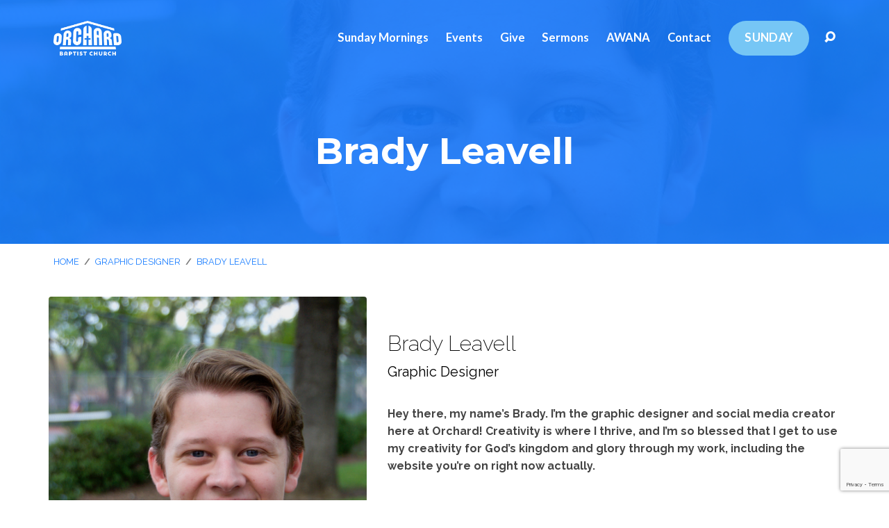

--- FILE ---
content_type: text/html; charset=UTF-8
request_url: https://itsallaboutfamilies.org/team/brady-leavell/
body_size: 22545
content:
<!DOCTYPE html>
<html class="no-js" dir="ltr" lang="en-US" prefix="og: https://ogp.me/ns#">
<head>
<meta charset="UTF-8" />
<meta http-equiv="X-UA-Compatible" content="IE=edge" />
<meta name="viewport" content="width=device-width, initial-scale=1">
<link rel="profile" href="https://gmpg.org/xfn/11">
<link rel="pingback" href="https://itsallaboutfamilies.org/xmlrpc.php" />
<title>Brady Leavell | Orchard Baptist Church</title>

		<!-- All in One SEO 4.5.4 - aioseo.com -->
		<meta name="description" content="Hey there, my name&#039;s Brady. I&#039;m the graphic designer and social media creator here at Orchard! Creativity is where I thrive, and I&#039;m so blessed that I get to use my creativity for God&#039;s kingdom and glory through my work, including the website you&#039;re on right now actually." />
		<meta name="robots" content="max-image-preview:large" />
		<meta name="google-site-verification" content="-_Ji14G-VrNHStk2Ky28-NUv3TjunuMX0dHr_Dfwfwk" />
		<meta name="msvalidate.01" content="9E3905089033721CEC33C0A941856B1E" />
		<meta name="p:domain_verify" content="b3433614f878fdf3590f975e07ac86ec" />
		<link rel="canonical" href="https://itsallaboutfamilies.org/team/brady-leavell/" />
		<meta name="generator" content="All in One SEO (AIOSEO) 4.5.4" />
		<meta property="og:locale" content="en_US" />
		<meta property="og:site_name" content="Orchard Baptist Church" />
		<meta property="og:type" content="article" />
		<meta property="og:title" content="Brady Leavell | Orchard Baptist Church" />
		<meta property="og:description" content="Hey there, my name&#039;s Brady. I&#039;m the graphic designer and social media creator here at Orchard! Creativity is where I thrive, and I&#039;m so blessed that I get to use my creativity for God&#039;s kingdom and glory through my work, including the website you&#039;re on right now actually." />
		<meta property="og:url" content="https://itsallaboutfamilies.org/team/brady-leavell/" />
		<meta property="og:image" content="https://itsallaboutfamilies.org/wp-content/uploads/2023/02/IMG_8942.jpeg" />
		<meta property="og:image:secure_url" content="https://itsallaboutfamilies.org/wp-content/uploads/2023/02/IMG_8942.jpeg" />
		<meta property="og:image:width" content="640" />
		<meta property="og:image:height" content="480" />
		<meta property="article:published_time" content="2023-09-18T22:19:56+00:00" />
		<meta property="article:modified_time" content="2024-04-02T20:31:57+00:00" />
		<meta property="article:publisher" content="https://www.facebook.com/OrchardBC" />
		<meta name="twitter:card" content="summary_large_image" />
		<meta name="twitter:title" content="Brady Leavell | Orchard Baptist Church" />
		<meta name="twitter:description" content="Hey there, my name&#039;s Brady. I&#039;m the graphic designer and social media creator here at Orchard! Creativity is where I thrive, and I&#039;m so blessed that I get to use my creativity for God&#039;s kingdom and glory through my work, including the website you&#039;re on right now actually." />
		<meta name="twitter:image" content="https://itsallaboutfamilies.org/wp-content/uploads/2023/02/IMG_8942.jpeg" />
		<meta name="twitter:label1" content="Written by" />
		<meta name="twitter:data1" content="Drake Leavell" />
		<script type="application/ld+json" class="aioseo-schema">
			{"@context":"https:\/\/schema.org","@graph":[{"@type":"BreadcrumbList","@id":"https:\/\/itsallaboutfamilies.org\/team\/brady-leavell\/#breadcrumblist","itemListElement":[{"@type":"ListItem","@id":"https:\/\/itsallaboutfamilies.org\/#listItem","position":1,"name":"Home","item":"https:\/\/itsallaboutfamilies.org\/","nextItem":"https:\/\/itsallaboutfamilies.org\/team\/brady-leavell\/#listItem"},{"@type":"ListItem","@id":"https:\/\/itsallaboutfamilies.org\/team\/brady-leavell\/#listItem","position":2,"name":"Brady Leavell","previousItem":"https:\/\/itsallaboutfamilies.org\/#listItem"}]},{"@type":"Organization","@id":"https:\/\/itsallaboutfamilies.org\/#organization","name":"Orchard Baptist Church","url":"https:\/\/itsallaboutfamilies.org\/","logo":{"@type":"ImageObject","url":"https:\/\/itsallaboutfamilies.org\/wp-content\/uploads\/2023\/02\/Orchard-Logo-on-White-Profile.png","@id":"https:\/\/itsallaboutfamilies.org\/team\/brady-leavell\/#organizationLogo","width":1024,"height":1024},"image":{"@id":"https:\/\/itsallaboutfamilies.org\/#organizationLogo"},"sameAs":["https:\/\/www.facebook.com\/OrchardBC","https:\/\/instagram.com\/orchard_bc"],"contactPoint":{"@type":"ContactPoint","telephone":"+17074485848","contactType":"Customer Support"}},{"@type":"Person","@id":"https:\/\/itsallaboutfamilies.org\/author\/drakeleavell\/#author","url":"https:\/\/itsallaboutfamilies.org\/author\/drakeleavell\/","name":"Drake Leavell","image":{"@type":"ImageObject","@id":"https:\/\/itsallaboutfamilies.org\/team\/brady-leavell\/#authorImage","url":"https:\/\/secure.gravatar.com\/avatar\/0a0715c4a005662640af9125fb52eee8?s=96&d=mm&r=g","width":96,"height":96,"caption":"Drake Leavell"}},{"@type":"WebPage","@id":"https:\/\/itsallaboutfamilies.org\/team\/brady-leavell\/#webpage","url":"https:\/\/itsallaboutfamilies.org\/team\/brady-leavell\/","name":"Brady Leavell | Orchard Baptist Church","description":"Hey there, my name's Brady. I'm the graphic designer and social media creator here at Orchard! Creativity is where I thrive, and I'm so blessed that I get to use my creativity for God's kingdom and glory through my work, including the website you're on right now actually.","inLanguage":"en-US","isPartOf":{"@id":"https:\/\/itsallaboutfamilies.org\/#website"},"breadcrumb":{"@id":"https:\/\/itsallaboutfamilies.org\/team\/brady-leavell\/#breadcrumblist"},"author":{"@id":"https:\/\/itsallaboutfamilies.org\/author\/drakeleavell\/#author"},"creator":{"@id":"https:\/\/itsallaboutfamilies.org\/author\/drakeleavell\/#author"},"image":{"@type":"ImageObject","url":"https:\/\/itsallaboutfamilies.org\/wp-content\/uploads\/2023\/09\/Brady-Resume-Pic-e1695076575426.png","@id":"https:\/\/itsallaboutfamilies.org\/team\/brady-leavell\/#mainImage","width":1200,"height":1200},"primaryImageOfPage":{"@id":"https:\/\/itsallaboutfamilies.org\/team\/brady-leavell\/#mainImage"},"datePublished":"2023-09-18T15:19:56-07:00","dateModified":"2024-04-02T13:31:57-07:00"},{"@type":"WebSite","@id":"https:\/\/itsallaboutfamilies.org\/#website","url":"https:\/\/itsallaboutfamilies.org\/","name":"Orchard Baptist Church","description":"Christian church in Vacaville, California","inLanguage":"en-US","publisher":{"@id":"https:\/\/itsallaboutfamilies.org\/#organization"}}]}
		</script>
		<!-- All in One SEO -->

<link rel='dns-prefetch' href='//fonts.googleapis.com' />
<link rel="alternate" type="application/rss+xml" title="Orchard Baptist Church &raquo; Feed" href="https://itsallaboutfamilies.org/feed/" />
<link rel="alternate" type="application/rss+xml" title="Orchard Baptist Church &raquo; Comments Feed" href="https://itsallaboutfamilies.org/comments/feed/" />
		<!-- This site uses the Google Analytics by MonsterInsights plugin v9.7.0 - Using Analytics tracking - https://www.monsterinsights.com/ -->
							<script src="//www.googletagmanager.com/gtag/js?id=G-ZSDBCYEXVP"  data-cfasync="false" data-wpfc-render="false" type="text/javascript" async></script>
			<script data-cfasync="false" data-wpfc-render="false" type="text/javascript">
				var mi_version = '9.7.0';
				var mi_track_user = true;
				var mi_no_track_reason = '';
								var MonsterInsightsDefaultLocations = {"page_location":"https:\/\/itsallaboutfamilies.org\/team\/brady-leavell\/"};
								if ( typeof MonsterInsightsPrivacyGuardFilter === 'function' ) {
					var MonsterInsightsLocations = (typeof MonsterInsightsExcludeQuery === 'object') ? MonsterInsightsPrivacyGuardFilter( MonsterInsightsExcludeQuery ) : MonsterInsightsPrivacyGuardFilter( MonsterInsightsDefaultLocations );
				} else {
					var MonsterInsightsLocations = (typeof MonsterInsightsExcludeQuery === 'object') ? MonsterInsightsExcludeQuery : MonsterInsightsDefaultLocations;
				}

								var disableStrs = [
										'ga-disable-G-ZSDBCYEXVP',
									];

				/* Function to detect opted out users */
				function __gtagTrackerIsOptedOut() {
					for (var index = 0; index < disableStrs.length; index++) {
						if (document.cookie.indexOf(disableStrs[index] + '=true') > -1) {
							return true;
						}
					}

					return false;
				}

				/* Disable tracking if the opt-out cookie exists. */
				if (__gtagTrackerIsOptedOut()) {
					for (var index = 0; index < disableStrs.length; index++) {
						window[disableStrs[index]] = true;
					}
				}

				/* Opt-out function */
				function __gtagTrackerOptout() {
					for (var index = 0; index < disableStrs.length; index++) {
						document.cookie = disableStrs[index] + '=true; expires=Thu, 31 Dec 2099 23:59:59 UTC; path=/';
						window[disableStrs[index]] = true;
					}
				}

				if ('undefined' === typeof gaOptout) {
					function gaOptout() {
						__gtagTrackerOptout();
					}
				}
								window.dataLayer = window.dataLayer || [];

				window.MonsterInsightsDualTracker = {
					helpers: {},
					trackers: {},
				};
				if (mi_track_user) {
					function __gtagDataLayer() {
						dataLayer.push(arguments);
					}

					function __gtagTracker(type, name, parameters) {
						if (!parameters) {
							parameters = {};
						}

						if (parameters.send_to) {
							__gtagDataLayer.apply(null, arguments);
							return;
						}

						if (type === 'event') {
														parameters.send_to = monsterinsights_frontend.v4_id;
							var hookName = name;
							if (typeof parameters['event_category'] !== 'undefined') {
								hookName = parameters['event_category'] + ':' + name;
							}

							if (typeof MonsterInsightsDualTracker.trackers[hookName] !== 'undefined') {
								MonsterInsightsDualTracker.trackers[hookName](parameters);
							} else {
								__gtagDataLayer('event', name, parameters);
							}
							
						} else {
							__gtagDataLayer.apply(null, arguments);
						}
					}

					__gtagTracker('js', new Date());
					__gtagTracker('set', {
						'developer_id.dZGIzZG': true,
											});
					if ( MonsterInsightsLocations.page_location ) {
						__gtagTracker('set', MonsterInsightsLocations);
					}
										__gtagTracker('config', 'G-ZSDBCYEXVP', {"forceSSL":"true","link_attribution":"true"} );
										window.gtag = __gtagTracker;										(function () {
						/* https://developers.google.com/analytics/devguides/collection/analyticsjs/ */
						/* ga and __gaTracker compatibility shim. */
						var noopfn = function () {
							return null;
						};
						var newtracker = function () {
							return new Tracker();
						};
						var Tracker = function () {
							return null;
						};
						var p = Tracker.prototype;
						p.get = noopfn;
						p.set = noopfn;
						p.send = function () {
							var args = Array.prototype.slice.call(arguments);
							args.unshift('send');
							__gaTracker.apply(null, args);
						};
						var __gaTracker = function () {
							var len = arguments.length;
							if (len === 0) {
								return;
							}
							var f = arguments[len - 1];
							if (typeof f !== 'object' || f === null || typeof f.hitCallback !== 'function') {
								if ('send' === arguments[0]) {
									var hitConverted, hitObject = false, action;
									if ('event' === arguments[1]) {
										if ('undefined' !== typeof arguments[3]) {
											hitObject = {
												'eventAction': arguments[3],
												'eventCategory': arguments[2],
												'eventLabel': arguments[4],
												'value': arguments[5] ? arguments[5] : 1,
											}
										}
									}
									if ('pageview' === arguments[1]) {
										if ('undefined' !== typeof arguments[2]) {
											hitObject = {
												'eventAction': 'page_view',
												'page_path': arguments[2],
											}
										}
									}
									if (typeof arguments[2] === 'object') {
										hitObject = arguments[2];
									}
									if (typeof arguments[5] === 'object') {
										Object.assign(hitObject, arguments[5]);
									}
									if ('undefined' !== typeof arguments[1].hitType) {
										hitObject = arguments[1];
										if ('pageview' === hitObject.hitType) {
											hitObject.eventAction = 'page_view';
										}
									}
									if (hitObject) {
										action = 'timing' === arguments[1].hitType ? 'timing_complete' : hitObject.eventAction;
										hitConverted = mapArgs(hitObject);
										__gtagTracker('event', action, hitConverted);
									}
								}
								return;
							}

							function mapArgs(args) {
								var arg, hit = {};
								var gaMap = {
									'eventCategory': 'event_category',
									'eventAction': 'event_action',
									'eventLabel': 'event_label',
									'eventValue': 'event_value',
									'nonInteraction': 'non_interaction',
									'timingCategory': 'event_category',
									'timingVar': 'name',
									'timingValue': 'value',
									'timingLabel': 'event_label',
									'page': 'page_path',
									'location': 'page_location',
									'title': 'page_title',
									'referrer' : 'page_referrer',
								};
								for (arg in args) {
																		if (!(!args.hasOwnProperty(arg) || !gaMap.hasOwnProperty(arg))) {
										hit[gaMap[arg]] = args[arg];
									} else {
										hit[arg] = args[arg];
									}
								}
								return hit;
							}

							try {
								f.hitCallback();
							} catch (ex) {
							}
						};
						__gaTracker.create = newtracker;
						__gaTracker.getByName = newtracker;
						__gaTracker.getAll = function () {
							return [];
						};
						__gaTracker.remove = noopfn;
						__gaTracker.loaded = true;
						window['__gaTracker'] = __gaTracker;
					})();
									} else {
										console.log("");
					(function () {
						function __gtagTracker() {
							return null;
						}

						window['__gtagTracker'] = __gtagTracker;
						window['gtag'] = __gtagTracker;
					})();
									}
			</script>
			
							<!-- / Google Analytics by MonsterInsights -->
		<script type="text/javascript">
/* <![CDATA[ */
window._wpemojiSettings = {"baseUrl":"https:\/\/s.w.org\/images\/core\/emoji\/14.0.0\/72x72\/","ext":".png","svgUrl":"https:\/\/s.w.org\/images\/core\/emoji\/14.0.0\/svg\/","svgExt":".svg","source":{"concatemoji":"https:\/\/itsallaboutfamilies.org\/wp-includes\/js\/wp-emoji-release.min.js?ver=8f891716ebc433ce48a6b61fe0e88388"}};
/*! This file is auto-generated */
!function(i,n){var o,s,e;function c(e){try{var t={supportTests:e,timestamp:(new Date).valueOf()};sessionStorage.setItem(o,JSON.stringify(t))}catch(e){}}function p(e,t,n){e.clearRect(0,0,e.canvas.width,e.canvas.height),e.fillText(t,0,0);var t=new Uint32Array(e.getImageData(0,0,e.canvas.width,e.canvas.height).data),r=(e.clearRect(0,0,e.canvas.width,e.canvas.height),e.fillText(n,0,0),new Uint32Array(e.getImageData(0,0,e.canvas.width,e.canvas.height).data));return t.every(function(e,t){return e===r[t]})}function u(e,t,n){switch(t){case"flag":return n(e,"\ud83c\udff3\ufe0f\u200d\u26a7\ufe0f","\ud83c\udff3\ufe0f\u200b\u26a7\ufe0f")?!1:!n(e,"\ud83c\uddfa\ud83c\uddf3","\ud83c\uddfa\u200b\ud83c\uddf3")&&!n(e,"\ud83c\udff4\udb40\udc67\udb40\udc62\udb40\udc65\udb40\udc6e\udb40\udc67\udb40\udc7f","\ud83c\udff4\u200b\udb40\udc67\u200b\udb40\udc62\u200b\udb40\udc65\u200b\udb40\udc6e\u200b\udb40\udc67\u200b\udb40\udc7f");case"emoji":return!n(e,"\ud83e\udef1\ud83c\udffb\u200d\ud83e\udef2\ud83c\udfff","\ud83e\udef1\ud83c\udffb\u200b\ud83e\udef2\ud83c\udfff")}return!1}function f(e,t,n){var r="undefined"!=typeof WorkerGlobalScope&&self instanceof WorkerGlobalScope?new OffscreenCanvas(300,150):i.createElement("canvas"),a=r.getContext("2d",{willReadFrequently:!0}),o=(a.textBaseline="top",a.font="600 32px Arial",{});return e.forEach(function(e){o[e]=t(a,e,n)}),o}function t(e){var t=i.createElement("script");t.src=e,t.defer=!0,i.head.appendChild(t)}"undefined"!=typeof Promise&&(o="wpEmojiSettingsSupports",s=["flag","emoji"],n.supports={everything:!0,everythingExceptFlag:!0},e=new Promise(function(e){i.addEventListener("DOMContentLoaded",e,{once:!0})}),new Promise(function(t){var n=function(){try{var e=JSON.parse(sessionStorage.getItem(o));if("object"==typeof e&&"number"==typeof e.timestamp&&(new Date).valueOf()<e.timestamp+604800&&"object"==typeof e.supportTests)return e.supportTests}catch(e){}return null}();if(!n){if("undefined"!=typeof Worker&&"undefined"!=typeof OffscreenCanvas&&"undefined"!=typeof URL&&URL.createObjectURL&&"undefined"!=typeof Blob)try{var e="postMessage("+f.toString()+"("+[JSON.stringify(s),u.toString(),p.toString()].join(",")+"));",r=new Blob([e],{type:"text/javascript"}),a=new Worker(URL.createObjectURL(r),{name:"wpTestEmojiSupports"});return void(a.onmessage=function(e){c(n=e.data),a.terminate(),t(n)})}catch(e){}c(n=f(s,u,p))}t(n)}).then(function(e){for(var t in e)n.supports[t]=e[t],n.supports.everything=n.supports.everything&&n.supports[t],"flag"!==t&&(n.supports.everythingExceptFlag=n.supports.everythingExceptFlag&&n.supports[t]);n.supports.everythingExceptFlag=n.supports.everythingExceptFlag&&!n.supports.flag,n.DOMReady=!1,n.readyCallback=function(){n.DOMReady=!0}}).then(function(){return e}).then(function(){var e;n.supports.everything||(n.readyCallback(),(e=n.source||{}).concatemoji?t(e.concatemoji):e.wpemoji&&e.twemoji&&(t(e.twemoji),t(e.wpemoji)))}))}((window,document),window._wpemojiSettings);
/* ]]> */
</script>
<link rel='stylesheet' id='editor_plus-plugin-frontend-style-css' href='https://itsallaboutfamilies.org/wp-content/plugins/editorplus/dist/style-gutenberg-frontend-style.css?ver=696620038bbc5' type='text/css' media='' />
<style id='editor_plus-plugin-frontend-style-inline-css' type='text/css'>

    @font-face {
      font-family: 'eplus-icon';
      src: url('https://itsallaboutfamilies.org/wp-content/plugins/editorplus/extensions/icon-inserter/fonts/eplus-icon.eot?xs1351');
      src: url('https://itsallaboutfamilies.org/wp-content/plugins/editorplus/extensions/icon-inserter/fonts/eplus-icon.eot?xs1351#iefix')
          format('embedded-opentype'),
        url('https://itsallaboutfamilies.org/wp-content/plugins/editorplus/extensions/icon-inserter/fonts/eplus-icon.ttf?xs1351') format('truetype'),
        url('https://itsallaboutfamilies.org/wp-content/plugins/editorplus/extensions/icon-inserter/fonts/eplus-icon.woff?xs1351') format('woff'),
        url('https://itsallaboutfamilies.org/wp-content/plugins/editorplus/extensions/icon-inserter/fonts/eplus-icon.svg?xs1351#eplus-icon') format('svg');
      font-weight: normal;
      font-style: normal;
      font-display: block;
    }
</style>
<link rel='stylesheet' id='twb-open-sans-css' href='https://fonts.googleapis.com/css?family=Open+Sans%3A300%2C400%2C500%2C600%2C700%2C800&#038;display=swap&#038;ver=6.4.7' type='text/css' media='all' />
<link rel='stylesheet' id='twbbwg-global-css' href='https://itsallaboutfamilies.org/wp-content/plugins/photo-gallery/booster/assets/css/global.css?ver=1.0.0' type='text/css' media='all' />
<style id='wp-emoji-styles-inline-css' type='text/css'>

	img.wp-smiley, img.emoji {
		display: inline !important;
		border: none !important;
		box-shadow: none !important;
		height: 1em !important;
		width: 1em !important;
		margin: 0 0.07em !important;
		vertical-align: -0.1em !important;
		background: none !important;
		padding: 0 !important;
	}
</style>
<link rel='stylesheet' id='wp-block-library-css' href='https://itsallaboutfamilies.org/wp-includes/css/dist/block-library/style.min.css?ver=8f891716ebc433ce48a6b61fe0e88388' type='text/css' media='all' />
<link rel='stylesheet' id='helpie-faq-bundle-styles-css' href='https://itsallaboutfamilies.org/wp-content/plugins/helpie-faq/assets/bundles/main.app.css?ver=1.17' type='text/css' media='all' />
<style id='classic-theme-styles-inline-css' type='text/css'>
/*! This file is auto-generated */
.wp-block-button__link{color:#fff;background-color:#32373c;border-radius:9999px;box-shadow:none;text-decoration:none;padding:calc(.667em + 2px) calc(1.333em + 2px);font-size:1.125em}.wp-block-file__button{background:#32373c;color:#fff;text-decoration:none}
</style>
<style id='global-styles-inline-css' type='text/css'>
body{--wp--preset--color--black: #000000;--wp--preset--color--cyan-bluish-gray: #abb8c3;--wp--preset--color--white: #fff;--wp--preset--color--pale-pink: #f78da7;--wp--preset--color--vivid-red: #cf2e2e;--wp--preset--color--luminous-vivid-orange: #ff6900;--wp--preset--color--luminous-vivid-amber: #fcb900;--wp--preset--color--light-green-cyan: #7bdcb5;--wp--preset--color--vivid-green-cyan: #00d084;--wp--preset--color--pale-cyan-blue: #8ed1fc;--wp--preset--color--vivid-cyan-blue: #0693e3;--wp--preset--color--vivid-purple: #9b51e0;--wp--preset--color--main: #197dff;--wp--preset--color--accent: #197dff;--wp--preset--color--dark: #000;--wp--preset--color--light: #777;--wp--preset--color--light-bg: #f7f7f7;--wp--preset--gradient--vivid-cyan-blue-to-vivid-purple: linear-gradient(135deg,rgba(6,147,227,1) 0%,rgb(155,81,224) 100%);--wp--preset--gradient--light-green-cyan-to-vivid-green-cyan: linear-gradient(135deg,rgb(122,220,180) 0%,rgb(0,208,130) 100%);--wp--preset--gradient--luminous-vivid-amber-to-luminous-vivid-orange: linear-gradient(135deg,rgba(252,185,0,1) 0%,rgba(255,105,0,1) 100%);--wp--preset--gradient--luminous-vivid-orange-to-vivid-red: linear-gradient(135deg,rgba(255,105,0,1) 0%,rgb(207,46,46) 100%);--wp--preset--gradient--very-light-gray-to-cyan-bluish-gray: linear-gradient(135deg,rgb(238,238,238) 0%,rgb(169,184,195) 100%);--wp--preset--gradient--cool-to-warm-spectrum: linear-gradient(135deg,rgb(74,234,220) 0%,rgb(151,120,209) 20%,rgb(207,42,186) 40%,rgb(238,44,130) 60%,rgb(251,105,98) 80%,rgb(254,248,76) 100%);--wp--preset--gradient--blush-light-purple: linear-gradient(135deg,rgb(255,206,236) 0%,rgb(152,150,240) 100%);--wp--preset--gradient--blush-bordeaux: linear-gradient(135deg,rgb(254,205,165) 0%,rgb(254,45,45) 50%,rgb(107,0,62) 100%);--wp--preset--gradient--luminous-dusk: linear-gradient(135deg,rgb(255,203,112) 0%,rgb(199,81,192) 50%,rgb(65,88,208) 100%);--wp--preset--gradient--pale-ocean: linear-gradient(135deg,rgb(255,245,203) 0%,rgb(182,227,212) 50%,rgb(51,167,181) 100%);--wp--preset--gradient--electric-grass: linear-gradient(135deg,rgb(202,248,128) 0%,rgb(113,206,126) 100%);--wp--preset--gradient--midnight: linear-gradient(135deg,rgb(2,3,129) 0%,rgb(40,116,252) 100%);--wp--preset--font-size--small: 13px;--wp--preset--font-size--medium: 20px;--wp--preset--font-size--large: 36px;--wp--preset--font-size--x-large: 42px;--wp--preset--spacing--20: 0.44rem;--wp--preset--spacing--30: 0.67rem;--wp--preset--spacing--40: 1rem;--wp--preset--spacing--50: 1.5rem;--wp--preset--spacing--60: 2.25rem;--wp--preset--spacing--70: 3.38rem;--wp--preset--spacing--80: 5.06rem;--wp--preset--shadow--natural: 6px 6px 9px rgba(0, 0, 0, 0.2);--wp--preset--shadow--deep: 12px 12px 50px rgba(0, 0, 0, 0.4);--wp--preset--shadow--sharp: 6px 6px 0px rgba(0, 0, 0, 0.2);--wp--preset--shadow--outlined: 6px 6px 0px -3px rgba(255, 255, 255, 1), 6px 6px rgba(0, 0, 0, 1);--wp--preset--shadow--crisp: 6px 6px 0px rgba(0, 0, 0, 1);}:where(.is-layout-flex){gap: 0.5em;}:where(.is-layout-grid){gap: 0.5em;}body .is-layout-flow > .alignleft{float: left;margin-inline-start: 0;margin-inline-end: 2em;}body .is-layout-flow > .alignright{float: right;margin-inline-start: 2em;margin-inline-end: 0;}body .is-layout-flow > .aligncenter{margin-left: auto !important;margin-right: auto !important;}body .is-layout-constrained > .alignleft{float: left;margin-inline-start: 0;margin-inline-end: 2em;}body .is-layout-constrained > .alignright{float: right;margin-inline-start: 2em;margin-inline-end: 0;}body .is-layout-constrained > .aligncenter{margin-left: auto !important;margin-right: auto !important;}body .is-layout-constrained > :where(:not(.alignleft):not(.alignright):not(.alignfull)){max-width: var(--wp--style--global--content-size);margin-left: auto !important;margin-right: auto !important;}body .is-layout-constrained > .alignwide{max-width: var(--wp--style--global--wide-size);}body .is-layout-flex{display: flex;}body .is-layout-flex{flex-wrap: wrap;align-items: center;}body .is-layout-flex > *{margin: 0;}body .is-layout-grid{display: grid;}body .is-layout-grid > *{margin: 0;}:where(.wp-block-columns.is-layout-flex){gap: 2em;}:where(.wp-block-columns.is-layout-grid){gap: 2em;}:where(.wp-block-post-template.is-layout-flex){gap: 1.25em;}:where(.wp-block-post-template.is-layout-grid){gap: 1.25em;}.has-black-color{color: var(--wp--preset--color--black) !important;}.has-cyan-bluish-gray-color{color: var(--wp--preset--color--cyan-bluish-gray) !important;}.has-white-color{color: var(--wp--preset--color--white) !important;}.has-pale-pink-color{color: var(--wp--preset--color--pale-pink) !important;}.has-vivid-red-color{color: var(--wp--preset--color--vivid-red) !important;}.has-luminous-vivid-orange-color{color: var(--wp--preset--color--luminous-vivid-orange) !important;}.has-luminous-vivid-amber-color{color: var(--wp--preset--color--luminous-vivid-amber) !important;}.has-light-green-cyan-color{color: var(--wp--preset--color--light-green-cyan) !important;}.has-vivid-green-cyan-color{color: var(--wp--preset--color--vivid-green-cyan) !important;}.has-pale-cyan-blue-color{color: var(--wp--preset--color--pale-cyan-blue) !important;}.has-vivid-cyan-blue-color{color: var(--wp--preset--color--vivid-cyan-blue) !important;}.has-vivid-purple-color{color: var(--wp--preset--color--vivid-purple) !important;}.has-black-background-color{background-color: var(--wp--preset--color--black) !important;}.has-cyan-bluish-gray-background-color{background-color: var(--wp--preset--color--cyan-bluish-gray) !important;}.has-white-background-color{background-color: var(--wp--preset--color--white) !important;}.has-pale-pink-background-color{background-color: var(--wp--preset--color--pale-pink) !important;}.has-vivid-red-background-color{background-color: var(--wp--preset--color--vivid-red) !important;}.has-luminous-vivid-orange-background-color{background-color: var(--wp--preset--color--luminous-vivid-orange) !important;}.has-luminous-vivid-amber-background-color{background-color: var(--wp--preset--color--luminous-vivid-amber) !important;}.has-light-green-cyan-background-color{background-color: var(--wp--preset--color--light-green-cyan) !important;}.has-vivid-green-cyan-background-color{background-color: var(--wp--preset--color--vivid-green-cyan) !important;}.has-pale-cyan-blue-background-color{background-color: var(--wp--preset--color--pale-cyan-blue) !important;}.has-vivid-cyan-blue-background-color{background-color: var(--wp--preset--color--vivid-cyan-blue) !important;}.has-vivid-purple-background-color{background-color: var(--wp--preset--color--vivid-purple) !important;}.has-black-border-color{border-color: var(--wp--preset--color--black) !important;}.has-cyan-bluish-gray-border-color{border-color: var(--wp--preset--color--cyan-bluish-gray) !important;}.has-white-border-color{border-color: var(--wp--preset--color--white) !important;}.has-pale-pink-border-color{border-color: var(--wp--preset--color--pale-pink) !important;}.has-vivid-red-border-color{border-color: var(--wp--preset--color--vivid-red) !important;}.has-luminous-vivid-orange-border-color{border-color: var(--wp--preset--color--luminous-vivid-orange) !important;}.has-luminous-vivid-amber-border-color{border-color: var(--wp--preset--color--luminous-vivid-amber) !important;}.has-light-green-cyan-border-color{border-color: var(--wp--preset--color--light-green-cyan) !important;}.has-vivid-green-cyan-border-color{border-color: var(--wp--preset--color--vivid-green-cyan) !important;}.has-pale-cyan-blue-border-color{border-color: var(--wp--preset--color--pale-cyan-blue) !important;}.has-vivid-cyan-blue-border-color{border-color: var(--wp--preset--color--vivid-cyan-blue) !important;}.has-vivid-purple-border-color{border-color: var(--wp--preset--color--vivid-purple) !important;}.has-vivid-cyan-blue-to-vivid-purple-gradient-background{background: var(--wp--preset--gradient--vivid-cyan-blue-to-vivid-purple) !important;}.has-light-green-cyan-to-vivid-green-cyan-gradient-background{background: var(--wp--preset--gradient--light-green-cyan-to-vivid-green-cyan) !important;}.has-luminous-vivid-amber-to-luminous-vivid-orange-gradient-background{background: var(--wp--preset--gradient--luminous-vivid-amber-to-luminous-vivid-orange) !important;}.has-luminous-vivid-orange-to-vivid-red-gradient-background{background: var(--wp--preset--gradient--luminous-vivid-orange-to-vivid-red) !important;}.has-very-light-gray-to-cyan-bluish-gray-gradient-background{background: var(--wp--preset--gradient--very-light-gray-to-cyan-bluish-gray) !important;}.has-cool-to-warm-spectrum-gradient-background{background: var(--wp--preset--gradient--cool-to-warm-spectrum) !important;}.has-blush-light-purple-gradient-background{background: var(--wp--preset--gradient--blush-light-purple) !important;}.has-blush-bordeaux-gradient-background{background: var(--wp--preset--gradient--blush-bordeaux) !important;}.has-luminous-dusk-gradient-background{background: var(--wp--preset--gradient--luminous-dusk) !important;}.has-pale-ocean-gradient-background{background: var(--wp--preset--gradient--pale-ocean) !important;}.has-electric-grass-gradient-background{background: var(--wp--preset--gradient--electric-grass) !important;}.has-midnight-gradient-background{background: var(--wp--preset--gradient--midnight) !important;}.has-small-font-size{font-size: var(--wp--preset--font-size--small) !important;}.has-medium-font-size{font-size: var(--wp--preset--font-size--medium) !important;}.has-large-font-size{font-size: var(--wp--preset--font-size--large) !important;}.has-x-large-font-size{font-size: var(--wp--preset--font-size--x-large) !important;}
.wp-block-navigation a:where(:not(.wp-element-button)){color: inherit;}
:where(.wp-block-post-template.is-layout-flex){gap: 1.25em;}:where(.wp-block-post-template.is-layout-grid){gap: 1.25em;}
:where(.wp-block-columns.is-layout-flex){gap: 2em;}:where(.wp-block-columns.is-layout-grid){gap: 2em;}
.wp-block-pullquote{font-size: 1.5em;line-height: 1.6;}
</style>
<link rel='stylesheet' id='bwg_fonts-css' href='https://itsallaboutfamilies.org/wp-content/plugins/photo-gallery/css/bwg-fonts/fonts.css?ver=0.0.1' type='text/css' media='all' />
<link rel='stylesheet' id='sumoselect-css' href='https://itsallaboutfamilies.org/wp-content/plugins/photo-gallery/css/sumoselect.min.css?ver=3.4.6' type='text/css' media='all' />
<link rel='stylesheet' id='mCustomScrollbar-css' href='https://itsallaboutfamilies.org/wp-content/plugins/photo-gallery/css/jquery.mCustomScrollbar.min.css?ver=3.1.5' type='text/css' media='all' />
<link rel='stylesheet' id='bwg_googlefonts-css' href='https://fonts.googleapis.com/css?family=Ubuntu&#038;subset=greek,latin,greek-ext,vietnamese,cyrillic-ext,latin-ext,cyrillic' type='text/css' media='all' />
<link rel='stylesheet' id='bwg_frontend-css' href='https://itsallaboutfamilies.org/wp-content/plugins/photo-gallery/css/styles.min.css?ver=1.8.21' type='text/css' media='all' />
<link rel='stylesheet' id='zip-ai-sidebar-css' href='https://itsallaboutfamilies.org/wp-content/plugins/ultimate-addons-for-gutenberg/lib/zip-ai/sidebar/build/sidebar-app.css?ver=1.1.0' type='text/css' media='all' />
<link rel='stylesheet' id='zip-ai-sidebar-google-fonts-css' href='https://fonts.googleapis.com/css2?family=Inter%3Awght%40400%3B500%3B600%3B700&#038;display=swap&#038;ver=1.1.0' type='text/css' media='all' />
<link rel='stylesheet' id='maranatha-google-fonts-css' href='//fonts.googleapis.com/css?family=Raleway:200,300,400,500,700,200italic,300italic,400italic,500italic,700italic%7CMontserrat:400,700%7CLato:300,400,700,300italic,400italic,700italic' type='text/css' media='all' />
<link rel='stylesheet' id='elusive-icons-css' href='https://itsallaboutfamilies.org/wp-content/themes/maranatha/css/lib/elusive-icons.min.css?ver=2.6.1' type='text/css' media='all' />
<link rel='stylesheet' id='maranatha-style-css' href='https://itsallaboutfamilies.org/wp-content/themes/maranatha/style.css?ver=2.6.1' type='text/css' media='all' />
<link rel='stylesheet' id='rt-team-css-css' href='https://itsallaboutfamilies.org/wp-content/plugins/tlp-team/assets/css/tlpteam.css?ver=4.3.7' type='text/css' media='all' />
<link rel='stylesheet' id='rt-team-sc-css' href='https://itsallaboutfamilies.org/wp-content/uploads/tlp-team/team-sc.css?ver=1712089850' type='text/css' media='all' />
<link rel='stylesheet' id='tlp-fontawsome-css' href='https://itsallaboutfamilies.org/wp-content/plugins/tlp-team/assets/vendor/font-awesome/css/all.min.css?ver=4.3.7' type='text/css' media='all' />
<link rel='stylesheet' id='tlp-swiper-css' href='https://itsallaboutfamilies.org/wp-content/plugins/tlp-team/assets/vendor/swiper/swiper.min.css?ver=4.3.7' type='text/css' media='all' />
<link rel='stylesheet' id='simcal-qtip-css' href='https://itsallaboutfamilies.org/wp-content/plugins/google-calendar-events/assets/generated/vendor/jquery.qtip.min.css?ver=3.3.0' type='text/css' media='all' />
<link rel='stylesheet' id='simcal-default-calendar-grid-css' href='https://itsallaboutfamilies.org/wp-content/plugins/google-calendar-events/assets/generated/default-calendar-grid.min.css?ver=3.3.0' type='text/css' media='all' />
<link rel='stylesheet' id='simcal-default-calendar-list-css' href='https://itsallaboutfamilies.org/wp-content/plugins/google-calendar-events/assets/generated/default-calendar-list.min.css?ver=3.3.0' type='text/css' media='all' />
<link rel='stylesheet' id='dashicons-css' href='https://itsallaboutfamilies.org/wp-includes/css/dashicons.min.css?ver=8f891716ebc433ce48a6b61fe0e88388' type='text/css' media='all' />
<!--n2css--><script type="text/javascript" src="https://itsallaboutfamilies.org/wp-includes/js/jquery/jquery.min.js?ver=3.7.1" id="jquery-core-js"></script>
<script type="text/javascript" src="https://itsallaboutfamilies.org/wp-includes/js/jquery/jquery-migrate.min.js?ver=3.4.1" id="jquery-migrate-js"></script>
<script type="text/javascript" src="https://itsallaboutfamilies.org/wp-content/plugins/photo-gallery/booster/assets/js/circle-progress.js?ver=1.2.2" id="twbbwg-circle-js"></script>
<script type="text/javascript" id="twbbwg-global-js-extra">
/* <![CDATA[ */
var twb = {"nonce":"ac405b0474","ajax_url":"https:\/\/itsallaboutfamilies.org\/wp-admin\/admin-ajax.php","plugin_url":"https:\/\/itsallaboutfamilies.org\/wp-content\/plugins\/photo-gallery\/booster","href":"https:\/\/itsallaboutfamilies.org\/wp-admin\/admin.php?page=twbbwg_photo-gallery"};
var twb = {"nonce":"ac405b0474","ajax_url":"https:\/\/itsallaboutfamilies.org\/wp-admin\/admin-ajax.php","plugin_url":"https:\/\/itsallaboutfamilies.org\/wp-content\/plugins\/photo-gallery\/booster","href":"https:\/\/itsallaboutfamilies.org\/wp-admin\/admin.php?page=twbbwg_photo-gallery"};
/* ]]> */
</script>
<script type="text/javascript" src="https://itsallaboutfamilies.org/wp-content/plugins/photo-gallery/booster/assets/js/global.js?ver=1.0.0" id="twbbwg-global-js"></script>
<script type="text/javascript" id="ctfw-ie-unsupported-js-extra">
/* <![CDATA[ */
var ctfw_ie_unsupported = {"default_version":"7","min_version":"5","max_version":"9","version":"8","message":"You are using an outdated version of Internet Explorer. Please upgrade your browser to use this site.","redirect_url":"https:\/\/browsehappy.com\/"};
/* ]]> */
</script>
<script type="text/javascript" src="https://itsallaboutfamilies.org/wp-content/themes/maranatha/framework/js/ie-unsupported.js?ver=2.6.1" id="ctfw-ie-unsupported-js"></script>
<script type="text/javascript" src="https://itsallaboutfamilies.org/wp-content/plugins/google-analytics-for-wordpress/assets/js/frontend-gtag.min.js?ver=9.7.0" id="monsterinsights-frontend-script-js" async="async" data-wp-strategy="async"></script>
<script data-cfasync="false" data-wpfc-render="false" type="text/javascript" id='monsterinsights-frontend-script-js-extra'>/* <![CDATA[ */
var monsterinsights_frontend = {"js_events_tracking":"true","download_extensions":"doc,pdf,ppt,zip,xls,docx,pptx,xlsx","inbound_paths":"[{\"path\":\"\\\/go\\\/\",\"label\":\"affiliate\"},{\"path\":\"\\\/recommend\\\/\",\"label\":\"affiliate\"}]","home_url":"https:\/\/itsallaboutfamilies.org","hash_tracking":"false","v4_id":"G-ZSDBCYEXVP"};/* ]]> */
</script>
<script type="text/javascript" src="https://itsallaboutfamilies.org/wp-content/plugins/photo-gallery/js/jquery.sumoselect.min.js?ver=3.4.6" id="sumoselect-js"></script>
<script type="text/javascript" src="https://itsallaboutfamilies.org/wp-content/plugins/photo-gallery/js/tocca.min.js?ver=2.0.9" id="bwg_mobile-js"></script>
<script type="text/javascript" src="https://itsallaboutfamilies.org/wp-content/plugins/photo-gallery/js/jquery.mCustomScrollbar.concat.min.js?ver=3.1.5" id="mCustomScrollbar-js"></script>
<script type="text/javascript" src="https://itsallaboutfamilies.org/wp-content/plugins/photo-gallery/js/jquery.fullscreen.min.js?ver=0.6.0" id="jquery-fullscreen-js"></script>
<script type="text/javascript" id="bwg_frontend-js-extra">
/* <![CDATA[ */
var bwg_objectsL10n = {"bwg_field_required":"field is required.","bwg_mail_validation":"This is not a valid email address.","bwg_search_result":"There are no images matching your search.","bwg_select_tag":"Select Tag","bwg_order_by":"Order By","bwg_search":"Search","bwg_show_ecommerce":"Show Ecommerce","bwg_hide_ecommerce":"Hide Ecommerce","bwg_show_comments":"Show Comments","bwg_hide_comments":"Hide Comments","bwg_restore":"Restore","bwg_maximize":"Maximize","bwg_fullscreen":"Fullscreen","bwg_exit_fullscreen":"Exit Fullscreen","bwg_search_tag":"SEARCH...","bwg_tag_no_match":"No tags found","bwg_all_tags_selected":"All tags selected","bwg_tags_selected":"tags selected","play":"Play","pause":"Pause","is_pro":"","bwg_play":"Play","bwg_pause":"Pause","bwg_hide_info":"Hide info","bwg_show_info":"Show info","bwg_hide_rating":"Hide rating","bwg_show_rating":"Show rating","ok":"Ok","cancel":"Cancel","select_all":"Select all","lazy_load":"0","lazy_loader":"https:\/\/itsallaboutfamilies.org\/wp-content\/plugins\/photo-gallery\/images\/ajax_loader.png","front_ajax":"0","bwg_tag_see_all":"see all tags","bwg_tag_see_less":"see less tags"};
/* ]]> */
</script>
<script type="text/javascript" src="https://itsallaboutfamilies.org/wp-content/plugins/photo-gallery/js/scripts.min.js?ver=1.8.21" id="bwg_frontend-js"></script>
<script type="text/javascript" src="https://itsallaboutfamilies.org/wp-content/themes/maranatha/framework/js/jquery.fitvids.js?ver=2.6.1" id="fitvids-js"></script>
<script type="text/javascript" id="ctfw-responsive-embeds-js-extra">
/* <![CDATA[ */
var ctfw_responsive_embeds = {"wp_responsive_embeds":"1"};
/* ]]> */
</script>
<script type="text/javascript" src="https://itsallaboutfamilies.org/wp-content/themes/maranatha/framework/js/responsive-embeds.js?ver=2.6.1" id="ctfw-responsive-embeds-js"></script>
<script type="text/javascript" src="https://itsallaboutfamilies.org/wp-content/themes/maranatha/js/lib/viewport-units-buggyfill.hacks.js?ver=2.6.1" id="viewport-units-buggyfill-hacks-js"></script>
<script type="text/javascript" src="https://itsallaboutfamilies.org/wp-content/themes/maranatha/js/lib/viewport-units-buggyfill.js?ver=2.6.1" id="viewport-units-buggyfill-js"></script>
<script type="text/javascript" src="https://itsallaboutfamilies.org/wp-content/themes/maranatha/js/lib/superfish.modified.js?ver=2.6.1" id="superfish-js"></script>
<script type="text/javascript" src="https://itsallaboutfamilies.org/wp-content/themes/maranatha/js/lib/supersubs.js?ver=2.6.1" id="supersubs-js"></script>
<script type="text/javascript" src="https://itsallaboutfamilies.org/wp-content/themes/maranatha/js/lib/jquery.meanmenu.modified.js?ver=2.6.1" id="jquery-meanmenu-js"></script>
<script type="text/javascript" src="https://itsallaboutfamilies.org/wp-content/themes/maranatha/js/lib/jquery.smooth-scroll.min.js?ver=2.6.1" id="jquery-smooth-scroll-js"></script>
<script type="text/javascript" src="https://itsallaboutfamilies.org/wp-content/themes/maranatha/js/lib/jquery.matchHeight-min.js?ver=2.6.1" id="jquery-matchHeight-js"></script>
<script type="text/javascript" id="maranatha-main-js-extra">
/* <![CDATA[ */
var maranatha_main = {"site_path":"\/","home_url":"https:\/\/itsallaboutfamilies.org","theme_url":"https:\/\/itsallaboutfamilies.org\/wp-content\/themes\/maranatha","is_ssl":"1","mobile_menu_close":"el el-remove-sign","comment_name_required":"","comment_email_required":"","comment_name_error_required":"Required","comment_email_error_required":"Required","comment_email_error_invalid":"Invalid Email","comment_url_error_invalid":"Invalid URL","comment_message_error_required":"Comment Required"};
/* ]]> */
</script>
<script type="text/javascript" src="https://itsallaboutfamilies.org/wp-content/themes/maranatha/js/main.js?ver=2.6.1" id="maranatha-main-js"></script>
<link rel="https://api.w.org/" href="https://itsallaboutfamilies.org/wp-json/" /><link rel="EditURI" type="application/rsd+xml" title="RSD" href="https://itsallaboutfamilies.org/xmlrpc.php?rsd" />
<link rel="alternate" type="application/json+oembed" href="https://itsallaboutfamilies.org/wp-json/oembed/1.0/embed?url=https%3A%2F%2Fitsallaboutfamilies.org%2Fteam%2Fbrady-leavell%2F" />
<link rel="alternate" type="text/xml+oembed" href="https://itsallaboutfamilies.org/wp-json/oembed/1.0/embed?url=https%3A%2F%2Fitsallaboutfamilies.org%2Fteam%2Fbrady-leavell%2F&#038;format=xml" />
<script id='pixel-script-poptin' src='https://cdn.popt.in/pixel.js?id=872ff58df6185' async='true'></script> 
<style type="text/css">.has-main-background-color,p.has-main-background-color { background-color: #197dff; }.has-main-color,p.has-main-color { color: #197dff; }.has-accent-background-color,p.has-accent-background-color { background-color: #197dff; }.has-accent-color,p.has-accent-color { color: #197dff; }.has-dark-background-color,p.has-dark-background-color { background-color: #000; }.has-dark-color,p.has-dark-color { color: #000; }.has-light-background-color,p.has-light-background-color { background-color: #777; }.has-light-color,p.has-light-color { color: #777; }.has-light-bg-background-color,p.has-light-bg-background-color { background-color: #f7f7f7; }.has-light-bg-color,p.has-light-bg-color { color: #f7f7f7; }.has-white-background-color,p.has-white-background-color { background-color: #fff; }.has-white-color,p.has-white-color { color: #fff; }</style>

<style type="text/css">
#maranatha-logo-text {
	font-family: 'Raleway', Arial, Helvetica, sans-serif;
}

.maranatha-entry-content h1, .maranatha-entry-content h2:not(.maranatha-entry-short-title), .maranatha-entry-content h3, .maranatha-entry-content h4, .maranatha-entry-content h5, .maranatha-entry-content h6, .maranatha-entry-content .maranatha-h1, .maranatha-entry-content .maranatha-h2, .maranatha-entry-content .maranatha-h3, .maranatha-entry-content .maranatha-h4, .maranatha-entry-content .maranatha-h5, .maranatha-entry-content .maranatha-h6, .mce-content-body h1, .mce-content-body h2, .mce-content-body h3, .mce-content-body h4, .mce-content-body h5, .mce-content-body h6, .maranatha-home-section-content h1, .maranatha-home-section-content h2, #maranatha-banner-title, .maranatha-widget-title, #maranatha-comments-title, #reply-title, .maranatha-nav-block-title, .maranatha-caption-image-title, .has-drop-cap:not(:focus):first-letter {
	font-family: 'Montserrat', Arial, Helvetica, sans-serif;
}

#maranatha-header-menu-content > li > a, .mean-container .mean-nav > ul > li > a {
	font-family: 'Lato', Arial, Helvetica, sans-serif;
}

body, #cancel-comment-reply-link, .maranatha-widget .maranatha-entry-short-header h3, pre.wp-block-verse {
	font-family: 'Raleway', Arial, Helvetica, sans-serif;
}

.maranatha-color-main-bg, .maranatha-caption-image-title, .maranatha-calendar-table-header, .maranatha-calendar-table-top, .maranatha-calendar-table-header-row, .has-main-background-color, p.has-main-background-color {
	background-color: #197dff;
}

.maranatha-calendar-table-header {
	border-color: #197dff !important;
}

.maranatha-color-main-bg .maranatha-circle-buttons-list a:hover, .has-main-color, p.has-main-color {
	color: #197dff !important;
}

a, .maranatha-button, .maranatha-buttons-list a, .maranatha-circle-button span, .maranatha-circle-buttons-list a, input[type=submit], .maranatha-nav-left-right a, .maranatha-pagination li > *, .widget_tag_cloud a, .sf-menu ul li:hover > a, .sf-menu ul .sfHover > a, .sf-menu ul a:focus, .sf-menu ul a:hover, .sf-menu ul a:active, .mean-container .mean-nav ul li a, #maranatha-header-search-mobile input[type=text]:not(:focus), #maranatha-map-section-info-list a:hover, .wp-block-pullquote.is-style-solid-color blockquote cite a, .wp-block-pullquote .has-text-color a, .wp-block-file .wp-block-file__button, .wp-block-file a.wp-block-file__button:visited:not(:hover), .wp-block-file a.wp-block-file__button:focus:not(:hover), .has-accent-color, p.has-accent-color, .wp-block-calendar #wp-calendar a, .wp-block-pullquote.has-background.has-light-background-color:not(.has-text-color) a {
	color: #197dff;
}

.maranatha-button, .maranatha-buttons-list a, .maranatha-circle-button span, .maranatha-circle-buttons-list a, input[type=submit], .maranatha-nav-left-right a:hover, .maranatha-pagination a:hover, .maranatha-pagination span.current, .widget_tag_cloud a, .mean-container .mean-nav ul li a.mean-expand, #maranatha-header-search-mobile input[type=text], .wp-block-file__button {
	border-color: #197dff;
}

.sf-arrows ul .sf-with-ul:after {
	border-left-color: #197dff;
}

.maranatha-button:hover, .maranatha-buttons-list a:hover, a.maranatha-circle-button span:hover, .maranatha-circle-buttons-list a:hover, a.maranatha-circle-button-selected span, .maranatha-circle-buttons-list a.maranatha-circle-button-selected, input[type=submit]:hover, .maranatha-nav-left-right a:hover, .maranatha-pagination a:hover, .maranatha-pagination span.current, .widget_tag_cloud a:hover, #maranatha-sermon-download-button a.maranatha-dropdown-open, .wp-block-file__button:hover, .has-accent-background-color, p.has-accent-background-color {
	background-color: #197dff;
}
</style>
<script type="text/javascript">

jQuery( 'html' )
 	.removeClass( 'no-js' )
 	.addClass( 'js' );

</script>
<style type="text/css">.recentcomments a{display:inline !important;padding:0 !important;margin:0 !important;}</style><style type="text/css">.helpie-faq.accordions.custom-styles .accordion .accordion__item .accordion__header{padding-top:15px;padding-right:15px;padding-bottom:15px;padding-left:15px;}.helpie-faq.accordions.custom-styles .accordion .accordion__item .accordion__body{padding-top:15px;padding-right:15px;padding-bottom:0px;padding-left:15px;}.helpie-faq.accordions.custom-styles .accordion .accordion__item{border-top-width:0px;border-right-width:0px;border-bottom-width:1px;border-left-width:0px;border-color:#44596B;border-style:solid;}.helpie-faq.custom-styles .accordion .accordion__item{margin-top:0px;margin-right:0px;margin-bottom:0px;margin-left:0px;}.helpie-faq.custom-styles .accordion__item .accordion__header .accordion__toggle .accordion__toggle-icons{color:#44596B!important}.helpie-faq.custom-styles .accordion__header:after,.helpie-faq.custom-styles .accordion__header:before{background-color:#44596B!important}</style><link rel="icon" href="https://itsallaboutfamilies.org/wp-content/uploads/2023/09/cropped-Orchard-Favicon-Blue-150x150.png" sizes="32x32" />
<link rel="icon" href="https://itsallaboutfamilies.org/wp-content/uploads/2023/09/cropped-Orchard-Favicon-Blue-300x300.png" sizes="192x192" />
<link rel="apple-touch-icon" href="https://itsallaboutfamilies.org/wp-content/uploads/2023/09/cropped-Orchard-Favicon-Blue-300x300.png" />
<meta name="msapplication-TileImage" content="https://itsallaboutfamilies.org/wp-content/uploads/2023/09/cropped-Orchard-Favicon-Blue-300x300.png" />
		<style type="text/css" id="wp-custom-css">
			h1 {
  font-weight: 800;
}

h1,
#maranatha-comments-title,
.maranatha-h1,
.maranatha-home-section-content h1,
.maranatha-home-section-content h2,
.maranatha-home-section-content .maranatha-h2,
.maranatha-home-section-content #reply-title {
  font-size: 3.3em;
  font-weight: 800;
}

.maranatha-menu-button {
  display: inline-block;
  position: relative;
  top: -3px;
  height: 3.0em;
  line-height: 2.9em;
  padding: 0 1.4em;
  text-align: center;
  letter-spacing: .4px;
  white-space: nowrap;
  border-radius: 1.8em;
  text-transform: uppercase;
	background-color: #76c6f5;
	color: #ffffff;

  transition: all 0.2s ease-out;
  transform: perspective(1px) translateZ(0);
}

#maranatha-header-menu-content > li {
  display: inline-block;
  margin: 0.125em 0 0 1.25em;
  padding-bottom: 0.5em;
  vertical-align: middle;
  text-align: left;
}
#maranatha-header-menu-content > li > a {
  position: relative;
  display: inline-block;
  color: #ffffff;
	font-weight: bold;
}

#maranatha-header-top {
  position: fixed;
  top: 0;
  width: 100%;
  z-index: 99998;
  padding: 1.8125em 0;
	
}

#maranatha-header-menu-content {
  position: relative;
  top: 0.125em;
  margin: 0;
  float: right;
  font-size: 1.04em;
  text-align: right;
  text-transform: none;
}

.maranatha-scrolled #maranatha-header-top-bg {
	background-color: #197dff;}

.sf-menu ul {
  position: absolute;
  top: -999em;
  width: 10em;
  padding: 0.75em 0.5em 0.75em 0.625em;
  border-radius: 0.8125em;
  background-color: #fff;
  box-shadow: 0 2px 12px rgba(0, 0, 0, 0.15);
}

.sf-menu a {
  display: block;
  position: relative;
  font-weight: bold;
}

.maranatha-scrolled #maranatha-header-top {
  padding: 1.2125em 0;
  box-shadow: 0 -5px 80px rgba(255, 255, 255, 0.07);
}


.mean-container a.meanmenu-reveal span {
  display: block;
  margin-top: 3px;
  height: 4px;
  background-color: #fff;
}

.mean-container .mean-bar {
  position: relative;
  z-index: 1;
  width: 70px;
  height: 0 !important;
  margin-right: 6%;
  padding: 0;
  float: right;
  text-align: right;
}

.mean-container .mean-nav ul li a.mean-expand {
  position: absolute;
  right: 0;
  top: 0;
  z-index: 2;
  width: 55px;
  height: 22px;
  margin: 0.2em 0.6em 0 0;
  padding: 0;
  border-style: solid;
  border-width: 1.4px;
  border-radius: 8px;
  text-align: center;
  font-size: 1.3em !important;
  font-family: Arial, Helvetica, sans-serif;
  line-height: 1;
}

.mean-container .mean-nav {
  display: inline-block;
  width: 270px;
  margin: 1.3em 0 0 0;
  float: right;
  font-size: 1.33em;
  line-height: 1.3;
  text-transform: uppercase;
  border-radius: 0.9125em;
  background-color: #fff;
  box-shadow: 0 2px 12px rgba(0, 0, 0, 0.15);
  background-color: #fff;
  max-height: 350px;
  max-height: calc(100vh - 80px);
  content: "viewport-units-buggyfill; max-height: $max-height;";
  overflow: auto;
}

.mean-container .mean-nav > ul > li:first-child > a.mean-expand {
  margin-top: 0.67em;
}

.mean-container .mean-nav ul li a.mean-expand.mean-clicked {
  line-height: 0.9;
}

.mean-container a.meanmenu-reveal {
  display: block;
  position: fixed;
  top: 29px !important;
  right: 5.5% !important;
  width: 22px;
  padding: 0;
  cursor: pointer;
  font-size: 1px;
  font-family: Arial, Helvetica, sans-serif;
  font-weight: bold;
  line-height: 22px;
  text-decoration: none;
  text-indent: -9999em;
  color: #fff;
}

.mean-container .mean-nav ul li li a {
  width: calc( 100% - 6.5em );
  padding-left: 8%;
  font-size: 0.95em;
  margin-top: 0.4375em;
  margin-bottom: 0.375em;
  text-shadow: none !important;
  text-transform: uppercase;
  visibility: visible;
}


.maranatha-scrolled #maranatha-logo-image img {
  max-height: 80px;
}

#maranatha-logo-content {
  min-width: 200px;
  text-align: left;
}

#maranatha-home-header-arrow {
  position: absolute;
  bottom: 3em;
  left: 0;
  width: 100%;
  text-align: center;
  font-size: 1.5rem;
  opacity: 0.7;
  transition: all 0.3s ease-out;
}

#maranatha-map-section-info {
  display: inline-block;
  min-width: 300px;
  max-width: 500px;
  padding: 1.875em;
  border-radius: 0.8125em;
  background-color: #fff;
  box-shadow: 0 2px 12px rgba(0, 0, 0, 0.15);
  text-align: left;
  font-size: 0.95rem;
  overflow: hidden;
}

.maranatha-color-dark-bg {
  background-color: #5bc7fa;
  color: #fff;
}

mark {
  background-color: #f7d147;
  color: white;
  padding: 3px 21px; /* 5px top/bottom, 8px left/right */
	box-decoration-break: clone;
}		</style>
			<meta name="theme-color" content="#197dff">
</head>
<body data-rsssl=1 class="team-template-default single single-team postid-6171 wp-embed-responsive eplus_styles maranatha-logo-font-raleway maranatha-heading-font-montserrat maranatha-menu-font-lato maranatha-body-font-raleway maranatha-has-logo-image maranatha-content-width-700">
<header id="maranatha-header">

	
<div id="maranatha-header-top" class="maranatha-no-header-search">

	<div>

		<div id="maranatha-header-top-bg" class="maranatha-color-main-bg"></div>

		<div id="maranatha-header-top-container" class="maranatha-centered-large">

			<div id="maranatha-header-top-inner">

				
<div id="maranatha-logo">

	<div id="maranatha-logo-content">

		
			
			<div id="maranatha-logo-image">

				<a href="https://itsallaboutfamilies.org/" style="max-width:98px;max-height:50px">

					<img src="https://itsallaboutfamilies.org/wp-content/uploads/2025/08/New-Orchard-Logo-White.png" alt="Orchard Baptist Church" id="maranatha-logo-regular" width="98" height="50">

					
				</a>

			</div>

		
	</div>

</div>

				<nav id="maranatha-header-menu">

					<div id="maranatha-header-menu-inner">

						<ul id="maranatha-header-menu-content" class="sf-menu"><li id="menu-item-6682" class="menu-item menu-item-type-post_type menu-item-object-page menu-item-has-children menu-item-6682"><a href="https://itsallaboutfamilies.org/sunday-mornings/">Sunday Mornings</a>
<ul class="sub-menu">
	<li id="menu-item-6683" class="menu-item menu-item-type-post_type menu-item-object-page menu-item-6683"><a href="https://itsallaboutfamilies.org/for-adults/">For Adults</a></li>
	<li id="menu-item-6684" class="menu-item menu-item-type-post_type menu-item-object-page menu-item-6684"><a href="https://itsallaboutfamilies.org/for-kids/">For Kids</a></li>
	<li id="menu-item-6685" class="menu-item menu-item-type-post_type menu-item-object-page menu-item-6685"><a href="https://itsallaboutfamilies.org/for-special-needs/">For Special Needs</a></li>
	<li id="menu-item-6686" class="menu-item menu-item-type-post_type menu-item-object-page menu-item-6686"><a href="https://itsallaboutfamilies.org/espanol/">Español</a></li>
</ul>
</li>
<li id="menu-item-6432" class="menu-item menu-item-type-post_type_archive menu-item-object-ctc_event menu-item-6432"><a href="https://itsallaboutfamilies.org/events/">Events</a></li>
<li id="menu-item-6448" class="menu-item menu-item-type-custom menu-item-object-custom menu-item-6448"><a href="https://orchard.breezechms.com/give/online">Give</a></li>
<li id="menu-item-3942" class="menu-item menu-item-type-post_type menu-item-object-page menu-item-3942"><a href="https://itsallaboutfamilies.org/sermons-2/">Sermons</a></li>
<li id="menu-item-7370" class="menu-item menu-item-type-custom menu-item-object-custom menu-item-7370"><a href="https://orchard.breezechms.com/form/AWANA2514">AWANA</a></li>
<li id="menu-item-3950" class="menu-item menu-item-type-post_type menu-item-object-page menu-item-3950"><a href="https://itsallaboutfamilies.org/contact-us/">Contact</a></li>
<li id="menu-item-6687" class="maranatha-menu-button menu-item menu-item-type-post_type menu-item-object-page menu-item-6687"><a href="https://itsallaboutfamilies.org/sunday-mornings/"><b>Sunday</a></li>
</ul>
					</div>

				</nav>

				<div id="maranatha-header-search" role="search">

					<div id="maranatha-header-search-opened">

						
<div class="maranatha-search-form">

	<form method="get" action="https://itsallaboutfamilies.org/">

		<label class="screen-reader-text">Search</label>

		<div class="maranatha-search-field">
			<input type="text" name="s" aria-label="Search">
		</div>

				<a href="#" onClick="jQuery( this ).parent( 'form' ).trigger('submit'); return false;" class="maranatha-search-button el el-search" title="Search"></a>

	</form>

</div>

						<a href="#" id="maranatha-header-search-close" class="el el-remove-sign" title="Close Search"></a>

					</div>

					<div id="maranatha-header-search-closed">
						<a href="#" id="maranatha-header-search-open" class="el el-search" title="Open Search"></a>
					</div>

				</div>

			</div>

		</div>

	</div>

	<div id="maranatha-header-mobile-menu"></div>

</div>

	
<div id="maranatha-banner" class="maranatha-color-main-bg">

			<div id="maranatha-banner-image" style="opacity: 0.1; background-image: url(https://itsallaboutfamilies.org/wp-content/uploads/2023/09/Brady-Resume-Pic-e1695076575426.png);"></div>
	
	<div id="maranatha-banner-inner" class="maranatha-centered-large">

		<div id="maranatha-banner-title">
						<div class="maranatha-h1">Brady Leavell</div>
		</div>

	</div>

</div>

	
	<div id="maranatha-header-bottom" class="maranatha-has-breadcrumbs">

		<div id="maranatha-header-bottom-inner" class="maranatha-centered-large maranatha-clearfix">

			<div class="ctfw-breadcrumbs"><a href="https://itsallaboutfamilies.org/">Home</a> <span class="maranatha-breadcrumb-separator">/</span> <a href="https://itsallaboutfamilies.org/team_designation/graphic-designer/">Graphic Designer</a> <span class="maranatha-breadcrumb-separator">/</span> <a href="https://itsallaboutfamilies.org/team/brady-leavell/">Brady Leavell</a></div>
			
		</div>

	</div>


</header>
	<div class="rt-team-container tlp-single-container rt-container" data-layout="carousel1">
		<div class="rt-row">
			<article id="post-6171" class="tlp-single-detail post-6171 team type-team status-publish has-post-thumbnail hentry team_designation-graphic-designer ctfw-has-image">
				<div class="rt-col-sm-5 rt-col-xs-12  tlp-member-feature-img">
					<div data-title="Loading ..." class="rt-content-loader ttp-pre-loader">
						<img width="700" height="700" src="https://itsallaboutfamilies.org/wp-content/uploads/2023/09/Brady-Resume-Pic-e1695076575426-1024x1024.png" class="attachment-large size-large wp-post-image" alt="" />						<div class="rt-loading-overlay"></div>
						<div class="rt-loading rt-ball-clip-rotate"><div></div></div>
					</div>
				</div>

				<div class="rt-col-sm-7 rt-col-xs-12  tlp-member-description-container">
					<h2 class='tlp-member-title'>Brady Leavell</h2><div class="tlp-position">Graphic Designer</div><div class="tlp-member-detail"><p>Hey there, my name&#8217;s Brady. I&#8217;m the graphic designer and social media creator here at Orchard! Creativity is where I thrive, and I&#8217;m so blessed that I get to use my creativity for God&#8217;s kingdom and glory through my work, including the website you&#8217;re on right now actually.</p>
</div><div class='tlp-team'></div>				</div>
			</article>
		</div>
			</div>
	
<footer id="maranatha-footer" class="maranatha-footer-has-location maranatha-footer-has-map maranatha-footer-no-icons maranatha-footer-no-notice">

	
<div id="maranatha-footer-widgets-row">

	<div id="maranatha-footer-widgets-container" class="maranatha-centered-large">

		<div id="maranatha-footer-widgets">

			<aside id="custom_html-7" class="widget_text maranatha-widget widget_custom_html"><h2 class="maranatha-widget-title">Let&#8217;s stay in touch!</h2><div class="textwidget custom-html-widget">
<style type="text/css">

body #wpforms-4427 {
}


	body #wpforms-4427 .wpforms-head-container {
		border-width: 0px;}




	body #wpforms-4427 .wpforms-submit-container .wpforms-submit, body #wpforms-4427 .wpforms-field-pagebreak button.wpforms-page-button {
		font-weight: bold;text-transform: uppercase;font-weight: bold;text-transform: uppercase;text-align:center ;color:#ffffff ;background-color:#0070e8 ;font-size:18px;margin:8 ;padding:11px 25px ;border-radius:15px ;-web-border-radius:15px ;-moz-border-radius:15px ;		border-width: 0px;	}
	body #wpforms-4427 .wpforms-submit-container .wpforms-submit:hover, body #wpforms-4427 .wpforms-field-pagebreak button.wpforms-page-button:hover {
	background-color:#00aded;	color:#ffffff;	}
	body #wpforms-4427 .wpforms-submit-container,body #wpforms-4427 .wpforms-field-pagebreak .wpforms-pagebreak-left{
	text-align:center;	}


	body #wpforms-4427 .wpforms-form .wpforms-field input[type=text],
	body #wpforms-4427 .wpforms-form .wpforms-field input[type=email],
	body #wpforms-4427 .wpforms-form .wpforms-field input[type=tel],
	body #wpforms-4427 .wpforms-form .wpforms-field input[type=url],
	body #wpforms-4427 .wpforms-form .wpforms-field input[type=password],
	body #wpforms-4427 .wpforms-form .wpforms-field input[type=number]
	{
		height:45px ;border-width:2px ;border-color:#00aded ;border-style:solid ;border-radius:8px ;-web-border-radius:8px ;-moz-border-radius:8px ;			}
	body #wpforms-4427 .wpforms-form .wpforms-field .wpforms-field-row
	{
			}
	

	body #wpforms-4427 .wpforms-form .wpforms-field textarea {
		background-color:#ededed ;border-color:#cecece ;border-radius:8px ;-web-border-radius:8px ;-moz-border-radius:8px ;			border-width: 1px;		
	}


 
	body #wpforms-4427 .wpforms-form .wpforms-field .wpforms-field-description {

		text-align:center ;	}
 
	body #wpforms-4427 .wpforms-form .wpforms-field label.wpforms-field-label {
		font-weight: bold;font-style: italic;font-weight: bold;font-style: italic;color:#0a0000 ;padding:4px ;	}

/* Styling for Tablets */
@media only screen and (max-width: 800px) and (min-width:481px) {
	


	   body #wpforms-4427 .wpforms-submit-container .wpforms-submit,body #wpforms-4427 .wpforms-field-pagebreak button.wpforms-page-button {
		 font-size:18px ;		}     

}

@media only screen and (max-width: 480px){
	


	body #wpforms-4427 .wpforms-submit-container .wpforms-submit, body #wpforms-4427 .wpforms-field-pagebreak button.wpforms-page-button {
		font-size:15px ;		}

}
/*Option to add custom CSS */




		</style>
		<div class="wpforms-container wpforms-container-full" id="wpforms-4427"><form id="wpforms-form-4427" class="wpforms-validate wpforms-form wpforms-ajax-form" data-formid="4427" method="post" enctype="multipart/form-data" action="/team/brady-leavell/" data-token="4d6a34db46b54b6065e96081fbb7171d"><noscript class="wpforms-error-noscript">Please enable JavaScript in your browser to complete this form.</noscript><div class="wpforms-field-container"><div id="wpforms-4427-field_1-container" class="wpforms-field wpforms-field-name" data-field-id="1"><label class="wpforms-field-label" for="wpforms-4427-field_1">Name <span class="wpforms-required-label">*</span></label><input type="text" id="wpforms-4427-field_1" class="wpforms-field-large wpforms-field-required" name="wpforms[fields][1]" required></div><div id="wpforms-4427-field_2-container" class="wpforms-field wpforms-field-email" data-field-id="2"><label class="wpforms-field-label" for="wpforms-4427-field_2">Email <span class="wpforms-required-label">*</span></label><input type="email" id="wpforms-4427-field_2" class="wpforms-field-large wpforms-field-required" name="wpforms[fields][2]" spellcheck="false" required></div><div id="wpforms-4427-field_5-container" class="wpforms-field wpforms-field-text" data-field-id="5"><label class="wpforms-field-label" for="wpforms-4427-field_5">How did you hear about us? <span class="wpforms-required-label">*</span></label><input type="text" id="wpforms-4427-field_5" class="wpforms-field-large wpforms-field-required" name="wpforms[fields][5]" required></div><div id="wpforms-4427-field_3-container" class="wpforms-field wpforms-field-textarea" data-field-id="3"><label class="wpforms-field-label" for="wpforms-4427-field_3">How can we help? <span class="wpforms-required-label">*</span></label><textarea id="wpforms-4427-field_3" class="wpforms-field-medium wpforms-field-required" name="wpforms[fields][3]" required></textarea></div></div><!-- .wpforms-field-container --><div class="wpforms-recaptcha-container wpforms-is-recaptcha wpforms-is-recaptcha-type-invisible" ><div class="g-recaptcha" data-sitekey="6LdAJqcnAAAAAFCissGFxnmyxICsLpljvb1Ouuko" data-size="invisible"></div></div><div class="wpforms-submit-container" ><input type="hidden" name="wpforms[id]" value="4427"><input type="hidden" name="wpforms[author]" value="2223"><input type="hidden" name="wpforms[post_id]" value="6171"><button type="submit" name="wpforms[submit]" id="wpforms-submit-4427" class="wpforms-submit" data-alt-text="Sending..." data-submit-text="Submit" aria-live="assertive" value="wpforms-submit">Submit</button><img src="https://itsallaboutfamilies.org/wp-content/plugins/wpforms-lite/assets/images/submit-spin.svg" class="wpforms-submit-spinner" style="display: none;" width="26" height="26" alt="Loading"></div></form></div>  <!-- .wpforms-container --></div></aside><aside id="ctfw-events-23" class="maranatha-widget widget_ctfw-events"><h2 class="maranatha-widget-title">Events</h2>	<div>
		There are no events to show.	</div>
	</aside><aside id="ctfw-people-5" class="maranatha-widget widget_ctfw-people"><h2 class="maranatha-widget-title">Staff</h2>
	<article class="maranatha-person-short maranatha-widget-entry-showing-image maranatha-entry-short maranatha-entry-has-image post-3810 ctc_person type-ctc_person status-publish has-post-thumbnail hentry ctc_person_group-pastor ctfw-has-image">

		<div class="maranatha-entry-short-header maranatha-clearfix">

			
				<div class="maranatha-entry-short-image maranatha-hover-image">
					<a href="https://itsallaboutfamilies.org/people/pastor-ken-doan/" title="Ken Doan">
						<img width="240" height="240" src="https://itsallaboutfamilies.org/wp-content/uploads/2023/09/IMG_1433-e1695076633383.jpg" class="attachment-maranatha-thumb-small size-maranatha-thumb-small wp-post-image" alt="" decoding="async" loading="lazy" srcset="https://itsallaboutfamilies.org/wp-content/uploads/2023/09/IMG_1433-e1695076633383.jpg 920w, https://itsallaboutfamilies.org/wp-content/uploads/2023/09/IMG_1433-e1695076633383-300x300.jpg 300w, https://itsallaboutfamilies.org/wp-content/uploads/2023/09/IMG_1433-e1695076633383-150x150.jpg 150w, https://itsallaboutfamilies.org/wp-content/uploads/2023/09/IMG_1433-e1695076633383-768x768.jpg 768w, https://itsallaboutfamilies.org/wp-content/uploads/2023/09/IMG_1433-e1695076633383-750x750.jpg 750w, https://itsallaboutfamilies.org/wp-content/uploads/2023/09/IMG_1433-e1695076633383-160x160.jpg 160w, https://itsallaboutfamilies.org/wp-content/uploads/2023/09/IMG_1433-e1695076633383-400x400.jpg 400w" sizes="(max-width: 240px) 100vw, 240px" />					</a>
				</div>

			
			
				<h3>
					<a href="https://itsallaboutfamilies.org/people/pastor-ken-doan/" title="Ken Doan">Ken Doan</a>
				</h3>

			
			
				<ul class="maranatha-entry-meta maranatha-entry-short-meta">

											<li class="maranatha-person-short-position maranatha-dark">
							Pastor						</li>
					
					
											<li class="maranatha-person-short-email maranatha-dark">
							<a href="mailto:k&#100;&#111;&#97;n&#64;%69%74&#115;a&#108;%6c&#97;&#98;ou&#116;%66%61&#109;&#105;%6ci&#101;&#115;.%6f&#114;&#103;">
								&#107;&#100;&#111;&#97;n&#64;&#105;t&#115;&#97;ll&#97;&#98;o&#117;tfam&#105;&#108;&#105;&#101;s.o&#114;&#103;							</a>
						</li>
					
					
				</ul>

			
		</div>

		
	</article>


	<article class="maranatha-person-short maranatha-widget-entry-showing-image maranatha-entry-short maranatha-entry-has-image post-3808 ctc_person type-ctc_person status-publish has-post-thumbnail hentry ctc_person_group-pastor ctfw-has-image">

		<div class="maranatha-entry-short-header maranatha-clearfix">

			
				<div class="maranatha-entry-short-image maranatha-hover-image">
					<a href="https://itsallaboutfamilies.org/people/mark-reeves/" title="Mark Reeves">
						<img width="240" height="240" src="https://itsallaboutfamilies.org/wp-content/uploads/2023/09/Reeves-Website-Pic-scaled-e1712090233199-240x240.jpg" class="attachment-maranatha-thumb-small size-maranatha-thumb-small wp-post-image" alt="" decoding="async" loading="lazy" srcset="https://itsallaboutfamilies.org/wp-content/uploads/2023/09/Reeves-Website-Pic-scaled-e1712090233199-240x240.jpg 240w, https://itsallaboutfamilies.org/wp-content/uploads/2023/09/Reeves-Website-Pic-scaled-e1712090233199-300x300.jpg 300w, https://itsallaboutfamilies.org/wp-content/uploads/2023/09/Reeves-Website-Pic-scaled-e1712090233199-1024x1024.jpg 1024w, https://itsallaboutfamilies.org/wp-content/uploads/2023/09/Reeves-Website-Pic-scaled-e1712090233199-150x150.jpg 150w, https://itsallaboutfamilies.org/wp-content/uploads/2023/09/Reeves-Website-Pic-scaled-e1712090233199-768x768.jpg 768w, https://itsallaboutfamilies.org/wp-content/uploads/2023/09/Reeves-Website-Pic-scaled-e1712090233199-400x400.jpg 400w, https://itsallaboutfamilies.org/wp-content/uploads/2023/09/Reeves-Website-Pic-scaled-e1712090233199.jpg 1442w" sizes="(max-width: 240px) 100vw, 240px" />					</a>
				</div>

			
			
				<h3>
					<a href="https://itsallaboutfamilies.org/people/mark-reeves/" title="Mark Reeves">Mark Reeves</a>
				</h3>

			
			
				<ul class="maranatha-entry-meta maranatha-entry-short-meta">

											<li class="maranatha-person-short-position maranatha-dark">
							Assistant Teaching Pastor						</li>
					
					
											<li class="maranatha-person-short-email maranatha-dark">
							<a href="mailto:%6d&#114;%65eve&#115;&#64;%69&#116;s%61&#108;%6c&#97;&#98;%6f%75tf%61&#109;%69%6ci%65s.&#111;&#114;&#103;">
								&#109;r&#101;e&#118;&#101;&#115;&#64;it&#115;&#97;l&#108;&#97;b&#111;u&#116;&#102;&#97;m&#105;lies.&#111;rg							</a>
						</li>
					
					
				</ul>

			
		</div>

		
	</article>

</aside>
		</div>

	</div>

</div>


	

<div class="maranatha-viewport-height-half maranatha-map-section">

	<div id="maranatha-map-section-canvas" class="ctfw-google-map maranatha-viewport-height-half" data-ctfw-map-lat="38.365078" data-ctfw-map-lng="-122.0043231" data-ctfw-map-type="ROADMAP" data-ctfw-map-zoom="14" data-ctfw-map-marker="" data-ctfw-map-center-resize="" data-ctfw-map-callback-loaded="maranatha_position_map_section" data-ctfw-map-callback-resize="maranatha_position_map_section"></div>
	
	<div id="maranatha-map-section-content-container">

		<div id="maranatha-map-section-content">

			<div id="maranatha-map-section-left">
				<span id="maranatha-map-section-marker" class="maranatha-circle-button maranatha-circle-button-small"><span class="el el-map-marker"></span></span>
			</div>

			
				<div id="maranatha-map-section-right">

					<div id="maranatha-map-section-info">

						<ul id="maranatha-map-section-info-list" class="maranatha-clearfix">

							
								<li id="maranatha-map-section-address" class="maranatha-map-info-full">

								 	<span class="el el-map-marker"></span>

									<p>
										301 N. Orchard Ave.<br />
Vacaville, CA 95688									</p>

								</li>

							
							
							
								<li id="maranatha-map-section-time" class="maranatha-map-info-full">

								 	<span class="el el-time"></span>

									<p>
										Bible Study Groups at 10:00AM<br />
Worship Service at 11:00AM									</p>

								</li>

							
							
								<li id="maranatha-map-section-phone">

								 	<span class="el el-phone-alt"></span>

									<p>
										<a href="tel:7074485848">(707) 448-5848</a>									</p>

								</li>

							
							
								<li id="maranatha-map-section-email">

								 	<span class="el el-envelope"></span>

									<p>
										<a href="mailto:&#111;%66fice&#64;%69t&#115;&#97;%6cl&#97;&#98;&#111;u%74%66%61m%69l%69&#101;&#115;%2e&#111;&#114;%67">
											&#111;ff&#105;c&#101;&#64;i&#116;sall&#97;&#98;o&#117;&#116;fa&#109;il&#105;&#101;s&#46;org										</a>
									</p>

								</li>

							
						</ul>

						
							<ul id="maranatha-map-section-buttons" class="maranatha-buttons-list maranatha-map-section-single-location">

																	<li class="maranatha-map-button-more-item"><a href="https://itsallaboutfamilies.org/locations/location/" class="maranatha-map-button-more">More Info</a></li>
								
																	<li><a href="https://www.google.com/maps/dir//301+N.+Orchard+Ave.%2C+Vacaville%2C+CA+95688/" class="maranatha-map-button-directions" target="_blank" rel="noopener noreferrer">Directions</a></li>
								
								
							</ul>

						
					</div>

				</div>

			
		</div>

	</div>

</div>


	
</footer>


			<div id="zip-ai-sidebar"></div>
		<link rel='stylesheet' id='wpforms-classic-full-css' href='https://itsallaboutfamilies.org/wp-content/plugins/wpforms-lite/assets/css/frontend/classic/wpforms-full.min.css?ver=1.8.6.3' type='text/css' media='all' />
<script type="text/javascript" id="essential-blocks-blocks-localize-js-extra">
/* <![CDATA[ */
var eb_conditional_localize = [];
var EssentialBlocksLocalize = {"eb_plugins_url":"https:\/\/itsallaboutfamilies.org\/wp-content\/plugins\/essential-blocks\/","image_url":"https:\/\/itsallaboutfamilies.org\/wp-content\/plugins\/essential-blocks\/assets\/images","eb_wp_version":"6.4","eb_version":"5.1.0","eb_admin_url":"https:\/\/itsallaboutfamilies.org\/wp-admin\/","rest_rootURL":"https:\/\/itsallaboutfamilies.org\/wp-json\/","ajax_url":"https:\/\/itsallaboutfamilies.org\/wp-admin\/admin-ajax.php","nft_nonce":"6907737198","post_grid_pagination_nonce":"85fb63f1d7","placeholder_image":"https:\/\/itsallaboutfamilies.org\/wp-content\/plugins\/essential-blocks\/assets\/images\/placeholder.png","is_pro_active":"false","upgrade_pro_url":"https:\/\/essential-blocks.com\/upgrade","responsiveBreakpoints":{"tablet":1024,"mobile":767}};
/* ]]> */
</script>
<script type="text/javascript" src="https://itsallaboutfamilies.org/wp-content/plugins/essential-blocks/assets/js/eb-blocks-localize.js?ver=31d6cfe0d16ae931b73c" id="essential-blocks-blocks-localize-js"></script>
<script type="text/javascript" src="https://itsallaboutfamilies.org/wp-content/plugins/editorplus/assets/scripts/frontend.js?ver=696620038bbc5" id="editor_plus-plugin-frontend-script-js"></script>
<script type="text/javascript" src="https://itsallaboutfamilies.org/wp-includes/js/dist/vendor/wp-polyfill-inert.min.js?ver=3.1.2" id="wp-polyfill-inert-js"></script>
<script type="text/javascript" src="https://itsallaboutfamilies.org/wp-includes/js/dist/vendor/regenerator-runtime.min.js?ver=0.14.0" id="regenerator-runtime-js"></script>
<script type="text/javascript" src="https://itsallaboutfamilies.org/wp-includes/js/dist/vendor/wp-polyfill.min.js?ver=3.15.0" id="wp-polyfill-js"></script>
<script type="text/javascript" src="https://itsallaboutfamilies.org/wp-includes/js/dist/hooks.min.js?ver=c6aec9a8d4e5a5d543a1" id="wp-hooks-js"></script>
<script type="text/javascript" src="https://itsallaboutfamilies.org/wp-includes/js/dist/i18n.min.js?ver=7701b0c3857f914212ef" id="wp-i18n-js"></script>
<script type="text/javascript" id="wp-i18n-js-after">
/* <![CDATA[ */
wp.i18n.setLocaleData( { 'text direction\u0004ltr': [ 'ltr' ] } );
/* ]]> */
</script>
<script type="text/javascript" id="presto-components-js-extra">
/* <![CDATA[ */
var prestoComponents = {"url":"https:\/\/itsallaboutfamilies.org\/wp-content\/plugins\/presto-player\/dist\/components\/web-components\/web-components.esm.js?ver=1705949035"};
var prestoPlayer = {"plugin_url":"https:\/\/itsallaboutfamilies.org\/wp-content\/plugins\/presto-player\/","logged_in":"","root":"https:\/\/itsallaboutfamilies.org\/wp-json\/","nonce":"714e7d263b","ajaxurl":"https:\/\/itsallaboutfamilies.org\/wp-admin\/admin-ajax.php","isAdmin":"","isSetup":{"bunny":false},"proVersion":"","isPremium":"","wpVersionString":"wp\/v2\/","prestoVersionString":"presto-player\/v1\/","debug":"","debug_navigator":"","i18n":{"skip":"Skip","rewatch":"Rewatch","emailPlaceholder":"Email address","emailDefaultHeadline":"Enter your email to play this episode.","chapters":"Chapters","show_chapters":"Show Chapters","hide_chapters":"Hide Chapters","restart":"Restart","rewind":"Rewind {seektime}s","play":"Play","pause":"Pause","fastForward":"Forward {seektime}s","seek":"Seek","seekLabel":"{currentTime} of {duration}","played":"Played","buffered":"Buffered","currentTime":"Current time","duration":"Duration","volume":"Volume","mute":"Mute","unmute":"Unmute","enableCaptions":"Enable captions","disableCaptions":"Disable captions","download":"Download","enterFullscreen":"Enter fullscreen","exitFullscreen":"Exit fullscreen","frameTitle":"Player for {title}","captions":"Captions","settings":"Settings","pip":"PIP","menuBack":"Go back to previous menu","speed":"Speed","normal":"Normal","quality":"Quality","loop":"Loop","start":"Start","end":"End","all":"All","reset":"Reset","disabled":"Disabled","enabled":"Enabled","advertisement":"Ad","qualityBadge":{"2160":"4K","1440":"HD","1080":"HD","720":"HD","576":"SD","480":"SD"},"auto":"AUTO","upNext":"Up Next","startOver":"Start Over"}};
var prestoComponents = {"url":"https:\/\/itsallaboutfamilies.org\/wp-content\/plugins\/presto-player\/dist\/components\/web-components\/web-components.esm.js?ver=1705949035"};
var prestoPlayer = {"plugin_url":"https:\/\/itsallaboutfamilies.org\/wp-content\/plugins\/presto-player\/","logged_in":"","root":"https:\/\/itsallaboutfamilies.org\/wp-json\/","nonce":"714e7d263b","ajaxurl":"https:\/\/itsallaboutfamilies.org\/wp-admin\/admin-ajax.php","isAdmin":"","isSetup":{"bunny":false},"proVersion":"","isPremium":"","wpVersionString":"wp\/v2\/","prestoVersionString":"presto-player\/v1\/","debug":"","debug_navigator":"","i18n":{"skip":"Skip","rewatch":"Rewatch","emailPlaceholder":"Email address","emailDefaultHeadline":"Enter your email to play this episode.","chapters":"Chapters","show_chapters":"Show Chapters","hide_chapters":"Hide Chapters","restart":"Restart","rewind":"Rewind {seektime}s","play":"Play","pause":"Pause","fastForward":"Forward {seektime}s","seek":"Seek","seekLabel":"{currentTime} of {duration}","played":"Played","buffered":"Buffered","currentTime":"Current time","duration":"Duration","volume":"Volume","mute":"Mute","unmute":"Unmute","enableCaptions":"Enable captions","disableCaptions":"Disable captions","download":"Download","enterFullscreen":"Enter fullscreen","exitFullscreen":"Exit fullscreen","frameTitle":"Player for {title}","captions":"Captions","settings":"Settings","pip":"PIP","menuBack":"Go back to previous menu","speed":"Speed","normal":"Normal","quality":"Quality","loop":"Loop","start":"Start","end":"End","all":"All","reset":"Reset","disabled":"Disabled","enabled":"Enabled","advertisement":"Ad","qualityBadge":{"2160":"4K","1440":"HD","1080":"HD","720":"HD","576":"SD","480":"SD"},"auto":"AUTO","upNext":"Up Next","startOver":"Start Over"}};
/* ]]> */
</script>
<script src="https://itsallaboutfamilies.org/wp-content/plugins/presto-player/src/player/player-static.js?ver=1705949035" type="module" defer></script><script type="text/javascript" src="https://itsallaboutfamilies.org/wp-content/plugins/editorplus/assets/scripts/progressbar.js?ver=new" id="editorplus-progressbar-script-js"></script>
<script type="text/javascript" src="https://itsallaboutfamilies.org/wp-content/plugins/editorplus/assets/scripts/toggles.js?ver=new" id="editorplus-toggles-script-js"></script>
<script type="text/javascript" src="https://itsallaboutfamilies.org/wp-content/plugins/editorplus/assets/scripts/counter.js?ver=initail" id="editorplus-counter-script-js"></script>
<script type="text/javascript" src="https://itsallaboutfamilies.org/wp-content/plugins/editorplus/assets/scripts/tabs.js?ver=new" id="editorplus-tabs-script-js"></script>
<script type="text/javascript" src="https://itsallaboutfamilies.org/wp-content/plugins/editorplus/assets/scripts/countdown.js?ver=new" id="editorplus-countdown-script-js"></script>
<script type="text/javascript" src="https://itsallaboutfamilies.org/wp-content/plugins/editorplus/assets/scripts/lottie-player.js?ver=latest" id="editorplus-lottie-player-script-js"></script>
<script type="text/javascript" id="helpie-faq-bundle-js-extra">
/* <![CDATA[ */
var helpie_faq_object = {"nonce":"5d8651c25d","ajax_url":"https:\/\/itsallaboutfamilies.org\/wp-admin\/admin-ajax.php","current_post_id":"6171","plan":"free","url":"https:\/\/itsallaboutfamilies.org\/wp-content\/plugins\/helpie-faq\/","enabled_submission":"1","enable_search_highlight":""};
var faqStrings = {"hide":"Hide","addFAQ":"Add FAQ","noFaqsFound":"No FAQ found"};
/* ]]> */
</script>
<script type="text/javascript" src="https://itsallaboutfamilies.org/wp-content/plugins/helpie-faq/assets/bundles/main.app.js?ver=1.17" id="helpie-faq-bundle-js"></script>
<script type="text/javascript" src="https://itsallaboutfamilies.org/wp-includes/js/dist/vendor/react.min.js?ver=18.2.0" id="react-js"></script>
<script type="text/javascript" src="https://itsallaboutfamilies.org/wp-includes/js/dist/vendor/react-dom.min.js?ver=18.2.0" id="react-dom-js"></script>
<script type="text/javascript" src="https://itsallaboutfamilies.org/wp-includes/js/dist/url.min.js?ver=b4979979018b684be209" id="wp-url-js"></script>
<script type="text/javascript" src="https://itsallaboutfamilies.org/wp-includes/js/dist/api-fetch.min.js?ver=0fa4dabf8bf2c7adf21a" id="wp-api-fetch-js"></script>
<script type="text/javascript" id="wp-api-fetch-js-after">
/* <![CDATA[ */
wp.apiFetch.use( wp.apiFetch.createRootURLMiddleware( "https://itsallaboutfamilies.org/wp-json/" ) );
wp.apiFetch.nonceMiddleware = wp.apiFetch.createNonceMiddleware( "714e7d263b" );
wp.apiFetch.use( wp.apiFetch.nonceMiddleware );
wp.apiFetch.use( wp.apiFetch.mediaUploadMiddleware );
wp.apiFetch.nonceEndpoint = "https://itsallaboutfamilies.org/wp-admin/admin-ajax.php?action=rest-nonce";
/* ]]> */
</script>
<script type="text/javascript" src="https://itsallaboutfamilies.org/wp-includes/js/dist/dom-ready.min.js?ver=392bdd43726760d1f3ca" id="wp-dom-ready-js"></script>
<script type="text/javascript" src="https://itsallaboutfamilies.org/wp-includes/js/dist/a11y.min.js?ver=7032343a947cfccf5608" id="wp-a11y-js"></script>
<script type="text/javascript" src="https://itsallaboutfamilies.org/wp-includes/js/dist/deprecated.min.js?ver=73ad3591e7bc95f4777a" id="wp-deprecated-js"></script>
<script type="text/javascript" src="https://itsallaboutfamilies.org/wp-includes/js/dist/dom.min.js?ver=49ff2869626fbeaacc23" id="wp-dom-js"></script>
<script type="text/javascript" src="https://itsallaboutfamilies.org/wp-includes/js/dist/escape-html.min.js?ver=03e27a7b6ae14f7afaa6" id="wp-escape-html-js"></script>
<script type="text/javascript" src="https://itsallaboutfamilies.org/wp-includes/js/dist/element.min.js?ver=ed1c7604880e8b574b40" id="wp-element-js"></script>
<script type="text/javascript" src="https://itsallaboutfamilies.org/wp-includes/js/dist/is-shallow-equal.min.js?ver=20c2b06ecf04afb14fee" id="wp-is-shallow-equal-js"></script>
<script type="text/javascript" src="https://itsallaboutfamilies.org/wp-includes/js/dist/keycodes.min.js?ver=3460bd0fac9859d6886c" id="wp-keycodes-js"></script>
<script type="text/javascript" src="https://itsallaboutfamilies.org/wp-includes/js/dist/priority-queue.min.js?ver=422e19e9d48b269c5219" id="wp-priority-queue-js"></script>
<script type="text/javascript" src="https://itsallaboutfamilies.org/wp-includes/js/dist/compose.min.js?ver=3189b344ff39fef940b7" id="wp-compose-js"></script>
<script type="text/javascript" src="https://itsallaboutfamilies.org/wp-includes/js/dist/vendor/moment.min.js?ver=2.29.4" id="moment-js"></script>
<script type="text/javascript" id="moment-js-after">
/* <![CDATA[ */
moment.updateLocale( 'en_US', {"months":["January","February","March","April","May","June","July","August","September","October","November","December"],"monthsShort":["Jan","Feb","Mar","Apr","May","Jun","Jul","Aug","Sep","Oct","Nov","Dec"],"weekdays":["Sunday","Monday","Tuesday","Wednesday","Thursday","Friday","Saturday"],"weekdaysShort":["Sun","Mon","Tue","Wed","Thu","Fri","Sat"],"week":{"dow":0},"longDateFormat":{"LT":"g:i A","LTS":null,"L":null,"LL":"F j, Y","LLL":"F j, Y g:i a","LLLL":null}} );
/* ]]> */
</script>
<script type="text/javascript" src="https://itsallaboutfamilies.org/wp-includes/js/dist/date.min.js?ver=936c461ad5dce9c2c8ea" id="wp-date-js"></script>
<script type="text/javascript" id="wp-date-js-after">
/* <![CDATA[ */
wp.date.setSettings( {"l10n":{"locale":"en_US","months":["January","February","March","April","May","June","July","August","September","October","November","December"],"monthsShort":["Jan","Feb","Mar","Apr","May","Jun","Jul","Aug","Sep","Oct","Nov","Dec"],"weekdays":["Sunday","Monday","Tuesday","Wednesday","Thursday","Friday","Saturday"],"weekdaysShort":["Sun","Mon","Tue","Wed","Thu","Fri","Sat"],"meridiem":{"am":"am","pm":"pm","AM":"AM","PM":"PM"},"relative":{"future":"%s from now","past":"%s ago","s":"a second","ss":"%d seconds","m":"a minute","mm":"%d minutes","h":"an hour","hh":"%d hours","d":"a day","dd":"%d days","M":"a month","MM":"%d months","y":"a year","yy":"%d years"},"startOfWeek":0},"formats":{"time":"g:i A","date":"F j, Y","datetime":"F j, Y g:i a","datetimeAbbreviated":"M j, Y g:i a"},"timezone":{"offset":-8,"string":"America\/Los_Angeles","abbr":"PST"}} );
/* ]]> */
</script>
<script type="text/javascript" src="https://itsallaboutfamilies.org/wp-includes/js/dist/html-entities.min.js?ver=36a4a255da7dd2e1bf8e" id="wp-html-entities-js"></script>
<script type="text/javascript" src="https://itsallaboutfamilies.org/wp-includes/js/dist/primitives.min.js?ver=6984e6eb5d6157c4fe44" id="wp-primitives-js"></script>
<script type="text/javascript" src="https://itsallaboutfamilies.org/wp-includes/js/dist/private-apis.min.js?ver=11cb2ebaa70a9f1f0ab5" id="wp-private-apis-js"></script>
<script type="text/javascript" src="https://itsallaboutfamilies.org/wp-includes/js/dist/redux-routine.min.js?ver=0be1b2a6a79703e28531" id="wp-redux-routine-js"></script>
<script type="text/javascript" src="https://itsallaboutfamilies.org/wp-includes/js/dist/data.min.js?ver=dc5f255634f3da29c8d5" id="wp-data-js"></script>
<script type="text/javascript" id="wp-data-js-after">
/* <![CDATA[ */
( function() {
	var userId = 0;
	var storageKey = "WP_DATA_USER_" + userId;
	wp.data
		.use( wp.data.plugins.persistence, { storageKey: storageKey } );
} )();
/* ]]> */
</script>
<script type="text/javascript" src="https://itsallaboutfamilies.org/wp-includes/js/dist/rich-text.min.js?ver=6222504ebedf0627981b" id="wp-rich-text-js"></script>
<script type="text/javascript" src="https://itsallaboutfamilies.org/wp-includes/js/dist/warning.min.js?ver=122829a085511691f14d" id="wp-warning-js"></script>
<script type="text/javascript" src="https://itsallaboutfamilies.org/wp-includes/js/dist/components.min.js?ver=387d6480ace3103ccd8b" id="wp-components-js"></script>
<script type="text/javascript" src="https://itsallaboutfamilies.org/wp-includes/js/dist/plugins.min.js?ver=c485ff6186cdddabcf91" id="wp-plugins-js"></script>
<script type="text/javascript" id="zip-ai-sidebar-js-extra">
/* <![CDATA[ */
var zip_ai_react = {"ajax_url":"https:\/\/itsallaboutfamilies.org\/wp-admin\/admin-ajax.php","ajax_nonce":"b8f57b18ca","admin_nonce":"5620fcea1e","current_post_id":"6171","auth_middleware":"https:\/\/app.zipwp.com\/auth\/?type=token&redirect_url=https%3A%2F%2Fitsallaboutfamilies.org%2Fwp-admin%2F%3Fnonce%3D6bc53f4733%26scs-authorize%3Dtrue&plugin=spectra","is_authorized":"","is_ai_assistant_enabled":"1","is_customize_preview":"","collab_product_details":{"product_name":"Spectra","product_slug":"spectra","product_logo":"<?xml version=\"1.0\" encoding=\"utf-8\"?>\n<!-- Generator: Adobe Illustrator 26.0.3, SVG Export Plug-In . SVG Version: 6.00 Build 0)  -->\n<svg version=\"1.1\" id=\"Layer_1\" xmlns=\"http:\/\/www.w3.org\/2000\/svg\" xmlns:xlink=\"http:\/\/www.w3.org\/1999\/xlink\" x=\"0px\" y=\"0px\" viewBox=\"0 0 82 82\" style=\"enable-background:new 0 0 82 82;\" xml:space=\"preserve\" color=\"#6104ff\">\n<g>\n\t<path class=\"st0\" d=\"M41,1C18.9,1,1,18.9,1,41s17.9,40,40,40c22.1,0,40-17.9,40-40S63.1,1,41,1z M56.1,47.1c0,0.1,0,0.2,0,0.3\n\t\tc0,0.1,0,0.2,0,0.3l0,0.2c-0.2,1.2-0.6,2.3-1.3,3.3c-0.1,0.2-0.2,0.4-0.4,0.5c0,0,0,0.1-0.5,0.6c-0.4,0.5-0.5,0.6-0.6,0.7\n\t\tc0,0-0.1,0.1-0.1,0.1c0,0-0.1,0.1-0.1,0.1l-0.1,0c-0.1,0.1-0.2,0.1-0.2,0.2c-0.1,0.1-0.2,0.1-0.3,0.2l-0.1,0\n\t\tc-0.1,0.1-0.2,0.1-0.3,0.2L33.6,66.1c-0.2,0.1-0.3,0.2-0.5,0.2c-0.1,0-0.1,0-0.2,0c-0.2-0.1-0.5-0.2-0.6-0.4c0,0-0.4-0.8-0.5-0.8\n\t\tc0-0.1-0.1-0.1-0.1-0.2l0-0.1c0,0,0-0.1,0-0.1l0-0.1c0,0,0-0.1-0.1-0.1l0-0.1c0,0,0-0.1-0.1-0.1l0,0c-0.7-1.9-0.8-4-0.2-5.9\n\t\tc0.6-2,1.9-3.7,3.6-4.8l8.6-5.7c0.3-0.2,0.4-0.6,0.4-0.8c-0.1-0.3-0.2-0.6-0.6-0.6L33,44.3c-0.1,0-0.2,0-0.3-0.1l-0.1,0\n\t\tc-0.1,0-0.2,0-0.3-0.1l0,0c-0.1,0-0.2-0.1-0.3-0.1L32,44c-0.1,0-0.1,0-0.2-0.1l-0.1,0c-0.1,0-0.2-0.1-0.3-0.1l-0.1,0\n\t\tc-0.1,0-0.1,0-0.2-0.1l-0.1,0c-0.1,0-0.2-0.1-0.3-0.1l0,0c-0.1,0-0.2-0.1-0.3-0.1c-0.1,0-0.2-0.1-0.3-0.1l0,0\n\t\tc-0.1-0.1-0.2-0.1-0.3-0.2c-0.8-0.5-1.5-1.1-2.1-1.9l-0.2-0.3l-0.3-0.4c-1.3-2-1.8-4.4-1.3-6.7c0.2-0.7,0.4-1.5,0.8-2.3\n\t\tc0.1-0.2,0.2-0.4,0.3-0.5c0.1-0.1,0.1-0.2,0.1-0.2c0.1-0.2,0.2-0.4,0.4-0.5c0-0.1,0.1-0.1,0.1-0.2l0,0c0.1-0.1,0.1-0.2,0.2-0.2\n\t\tc0.1-0.1,0.1-0.1,0.2-0.2l0.1-0.1c0,0,0.1-0.1,0.1-0.1l0,0c0.1-0.1,0.1-0.1,0.2-0.2l0,0c0.1-0.1,0.1-0.1,0.2-0.2l0.1-0.1\n\t\tc0.1-0.1,0.1-0.1,0.2-0.2l0,0c0.1-0.1,0.1-0.1,0.2-0.2l0.1-0.1c0,0,0.1-0.1,0.1-0.1l0.1-0.1c0.1-0.1,0.2-0.1,0.2-0.2L48.4,16\n\t\tc0.2-0.2,0.5-0.2,0.8-0.2c0.3,0.1,0.5,0.2,0.7,0.5c0,0,0.1,0.2,0.2,0.3l0,0.1c0,0.1,0.1,0.2,0.1,0.2l0,0c0,0.1,0.1,0.1,0.1,0.2\n\t\tl0,0.1c0,0,0,0.1,0,0.1c0,0,0,0.1,0.1,0.1l0,0c0,0.1,0.1,0.2,0.1,0.3c0,0,0,0.1,0.1,0.2c0,0,0,0.1,0,0.1l0,0.1\n\t\tc0.7,1.8,0.7,3.9,0.1,5.8c-0.6,1.9-1.9,3.5-3.5,4.7l-8.6,5.7c-0.3,0.2-0.4,0.6-0.4,0.8c0.1,0.3,0.2,0.6,0.6,0.6l10.1,2\n\t\tc4.2,0.8,7.1,4.5,7.1,8.7C56.1,46.5,56.1,47.1,56.1,47.1z\" fill=\"currentColor\"\/>\n<\/g>\n<\/svg>\n","product_primary_color":"#5733ff","ai_assistant_learn_more_url":"https:\/\/itsallaboutfamilies.org\/wp-admin\/admin.php?page=spectra&path=ai-features","ai_assistant_authorized_disable_url":"https:\/\/itsallaboutfamilies.org\/wp-admin\/admin.php?page=spectra&path=ai-features&manage-features=yes","ai_assistant_unauthorized_disable_url":"https:\/\/itsallaboutfamilies.org\/wp-admin\/admin.php?page=spectra&path=ai-features&manage-features=yes"}};
/* ]]> */
</script>
<script type="text/javascript" src="https://itsallaboutfamilies.org/wp-content/plugins/ultimate-addons-for-gutenberg/lib/zip-ai/sidebar/build/sidebar-app.js?ver=591a455bc38a5a3f8de0" id="zip-ai-sidebar-js"></script>
<script type="text/javascript" src="https://itsallaboutfamilies.org/wp-includes/js/hoverIntent.min.js?ver=1.10.2" id="hoverIntent-js"></script>
<script type="text/javascript" src="https://itsallaboutfamilies.org/wp-includes/js/comment-reply.min.js?ver=8f891716ebc433ce48a6b61fe0e88388" id="comment-reply-js" async="async" data-wp-strategy="async"></script>
<script type="text/javascript" src="https://itsallaboutfamilies.org/wp-content/plugins/tlp-team/assets/js/rt-tooltip.js?ver=4.3.7" id="rt-tooltip-js"></script>
<script type="text/javascript" src="https://itsallaboutfamilies.org/wp-content/plugins/tlp-team/assets/vendor/isotope/imagesloaded.pkgd.min.js?ver=4.3.7" id="tlp-image-load-js-js"></script>
<script type="text/javascript" src="https://itsallaboutfamilies.org/wp-content/plugins/tlp-team/assets/vendor/swiper/swiper.min.js?ver=4.3.7" id="tlp-swiper-js"></script>
<script type="text/javascript" id="tlp-team-js-js-extra">
/* <![CDATA[ */
var ttp = {"ajaxurl":"https:\/\/itsallaboutfamilies.org\/wp-admin\/admin-ajax.php","nonceID":"tlp_nonce","nonce":"6dc740103e","lan":{"of":"of"}};
/* ]]> */
</script>
<script type="text/javascript" src="https://itsallaboutfamilies.org/wp-content/plugins/tlp-team/assets/js/tlpteam.js?ver=4.3.7" id="tlp-team-js-js"></script>
<script type="text/javascript" src="https://itsallaboutfamilies.org/wp-content/plugins/google-calendar-events/assets/generated/vendor/jquery.qtip.min.js?ver=3.3.0" id="simcal-qtip-js"></script>
<script type="text/javascript" id="simcal-default-calendar-js-extra">
/* <![CDATA[ */
var simcal_default_calendar = {"ajax_url":"\/wp-admin\/admin-ajax.php","nonce":"9111fea047","locale":"en_US","text_dir":"ltr","months":{"full":["January","February","March","April","May","June","July","August","September","October","November","December"],"short":["Jan","Feb","Mar","Apr","May","Jun","Jul","Aug","Sep","Oct","Nov","Dec"]},"days":{"full":["Sunday","Monday","Tuesday","Wednesday","Thursday","Friday","Saturday"],"short":["Sun","Mon","Tue","Wed","Thu","Fri","Sat"]},"meridiem":{"AM":"AM","am":"am","PM":"PM","pm":"pm"}};
/* ]]> */
</script>
<script type="text/javascript" src="https://itsallaboutfamilies.org/wp-content/plugins/google-calendar-events/assets/generated/default-calendar.min.js?ver=3.3.0" id="simcal-default-calendar-js"></script>
<script type="text/javascript" src="https://itsallaboutfamilies.org/wp-content/plugins/google-calendar-events/assets/generated/vendor/imagesloaded.pkgd.min.js?ver=3.3.0" id="simplecalendar-imagesloaded-js"></script>
<script type="text/javascript" src="https://itsallaboutfamilies.org/wp-content/themes/maranatha/framework/js/maps.js?ver=2.9.4" id="ctfw-maps-js"></script>
<script type="text/javascript" src="//maps.googleapis.com/maps/api/js?key=AIzaSyBIc3g13yqsQqXGnHMnVNRK910F9LQRtLs&amp;callback=ctfw_load_maps" id="google-maps-js"></script>
<script type="text/javascript" src="https://itsallaboutfamilies.org/wp-content/plugins/wpforms-lite/assets/lib/jquery.validate.min.js?ver=1.19.5" id="wpforms-validation-js"></script>
<script type="text/javascript" src="https://itsallaboutfamilies.org/wp-content/plugins/wpforms-lite/assets/lib/mailcheck.min.js?ver=1.1.2" id="wpforms-mailcheck-js"></script>
<script type="text/javascript" src="https://itsallaboutfamilies.org/wp-content/plugins/wpforms-lite/assets/lib/punycode.min.js?ver=1.0.0" id="wpforms-punycode-js"></script>
<script type="text/javascript" src="https://itsallaboutfamilies.org/wp-content/plugins/wpforms-lite/assets/js/utils.min.js?ver=1.8.6.3" id="wpforms-generic-utils-js"></script>
<script type="text/javascript" src="https://itsallaboutfamilies.org/wp-content/plugins/wpforms-lite/assets/js/wpforms.min.js?ver=1.8.6.3" id="wpforms-js"></script>
<script type="text/javascript" src="https://www.google.com/recaptcha/api.js?onload=wpformsRecaptchaLoad&amp;render=explicit" id="wpforms-recaptcha-js"></script>
<script type="text/javascript" id="wpforms-recaptcha-js-after">
/* <![CDATA[ */
if (!Element.prototype.matches) {
				Element.prototype.matches = Element.prototype.msMatchesSelector || Element.prototype.webkitMatchesSelector;
			}
			if (!Element.prototype.closest) {
				Element.prototype.closest = function (s) {
					var el = this;
					do {
						if (Element.prototype.matches.call(el, s)) { return el; }
						el = el.parentElement || el.parentNode;
					} while (el !== null && el.nodeType === 1);
					return null;
				};
			}
		var wpformsDispatchEvent = function (el, ev, custom) {
				var e = document.createEvent(custom ? "CustomEvent" : "HTMLEvents");
				custom ? e.initCustomEvent(ev, true, true, false) : e.initEvent(ev, true, true);
				el.dispatchEvent(e);
			};
		var wpformsRecaptchaLoad = function () {
					Array.prototype.forEach.call(document.querySelectorAll(".g-recaptcha"), function (el) {
						try {
							var recaptchaID = grecaptcha.render(el, {
								"callback": function () {
									wpformsRecaptchaCallback(el);
								},
								"error-callback": function () {
									wpformsRecaptchaErrorCallback(el);
								}
							}, true);
							el.closest("form").querySelector("button[type=submit]").recaptchaID = recaptchaID;
						} catch (error) {}
					});
					wpformsDispatchEvent(document, "wpformsRecaptchaLoaded", true);
				};
				var wpformsRecaptchaCallback = function (el) {
					var $form = el.closest("form");
					if (typeof wpforms.formSubmit === "function") {
						wpforms.formSubmit($form);
					} else {
						$form.querySelector("button[type=submit]").recaptchaID = false;
						$form.submit();
					}
				};
				var wpformsRecaptchaErrorCallback = function (el) {
					var $form = el.closest("form");
					$form.querySelector("button[type=submit]").dataset.captchaInvalid = true;
				};
			
/* ]]> */
</script>
<script type='text/javascript'>
/* <![CDATA[ */
var wpforms_settings = {"val_required":"This field is required.","val_email":"Please enter a valid email address.","val_email_suggestion":"Did you mean {suggestion}?","val_email_suggestion_title":"Click to accept this suggestion.","val_email_restricted":"This email address is not allowed.","val_number":"Please enter a valid number.","val_number_positive":"Please enter a valid positive number.","val_minimum_price":"Amount entered is less than the required minimum.","val_confirm":"Field values do not match.","val_checklimit":"You have exceeded the number of allowed selections: {#}.","val_limit_characters":"{count} of {limit} max characters.","val_limit_words":"{count} of {limit} max words.","val_recaptcha_fail_msg":"Google reCAPTCHA verification failed, please try again later.","val_turnstile_fail_msg":"Cloudflare Turnstile verification failed, please try again later.","val_inputmask_incomplete":"Please fill out the field in required format.","uuid_cookie":"","locale":"en","wpforms_plugin_url":"https:\/\/itsallaboutfamilies.org\/wp-content\/plugins\/wpforms-lite\/","gdpr":"","ajaxurl":"https:\/\/itsallaboutfamilies.org\/wp-admin\/admin-ajax.php","mailcheck_enabled":"1","mailcheck_domains":[],"mailcheck_toplevel_domains":["dev"],"is_ssl":"1","page_title":"Brady Leavell","page_id":"6171","currency_code":"USD","currency_thousands":",","currency_decimals":"2","currency_decimal":".","currency_symbol":"$","currency_symbol_pos":"left","val_requiredpayment":"Payment is required.","val_creditcard":"Please enter a valid credit card number."}
/* ]]> */
</script>

</body>
</html>

<!-- Page cached by LiteSpeed Cache 6.5.3 on 2026-01-13 02:35:47 -->

--- FILE ---
content_type: text/html; charset=utf-8
request_url: https://www.google.com/recaptcha/api2/anchor?ar=1&k=6LdAJqcnAAAAAFCissGFxnmyxICsLpljvb1Ouuko&co=aHR0cHM6Ly9pdHNhbGxhYm91dGZhbWlsaWVzLm9yZzo0NDM.&hl=en&v=PoyoqOPhxBO7pBk68S4YbpHZ&size=invisible&anchor-ms=20000&execute-ms=30000&cb=rtp35taga2qs
body_size: 49219
content:
<!DOCTYPE HTML><html dir="ltr" lang="en"><head><meta http-equiv="Content-Type" content="text/html; charset=UTF-8">
<meta http-equiv="X-UA-Compatible" content="IE=edge">
<title>reCAPTCHA</title>
<style type="text/css">
/* cyrillic-ext */
@font-face {
  font-family: 'Roboto';
  font-style: normal;
  font-weight: 400;
  font-stretch: 100%;
  src: url(//fonts.gstatic.com/s/roboto/v48/KFO7CnqEu92Fr1ME7kSn66aGLdTylUAMa3GUBHMdazTgWw.woff2) format('woff2');
  unicode-range: U+0460-052F, U+1C80-1C8A, U+20B4, U+2DE0-2DFF, U+A640-A69F, U+FE2E-FE2F;
}
/* cyrillic */
@font-face {
  font-family: 'Roboto';
  font-style: normal;
  font-weight: 400;
  font-stretch: 100%;
  src: url(//fonts.gstatic.com/s/roboto/v48/KFO7CnqEu92Fr1ME7kSn66aGLdTylUAMa3iUBHMdazTgWw.woff2) format('woff2');
  unicode-range: U+0301, U+0400-045F, U+0490-0491, U+04B0-04B1, U+2116;
}
/* greek-ext */
@font-face {
  font-family: 'Roboto';
  font-style: normal;
  font-weight: 400;
  font-stretch: 100%;
  src: url(//fonts.gstatic.com/s/roboto/v48/KFO7CnqEu92Fr1ME7kSn66aGLdTylUAMa3CUBHMdazTgWw.woff2) format('woff2');
  unicode-range: U+1F00-1FFF;
}
/* greek */
@font-face {
  font-family: 'Roboto';
  font-style: normal;
  font-weight: 400;
  font-stretch: 100%;
  src: url(//fonts.gstatic.com/s/roboto/v48/KFO7CnqEu92Fr1ME7kSn66aGLdTylUAMa3-UBHMdazTgWw.woff2) format('woff2');
  unicode-range: U+0370-0377, U+037A-037F, U+0384-038A, U+038C, U+038E-03A1, U+03A3-03FF;
}
/* math */
@font-face {
  font-family: 'Roboto';
  font-style: normal;
  font-weight: 400;
  font-stretch: 100%;
  src: url(//fonts.gstatic.com/s/roboto/v48/KFO7CnqEu92Fr1ME7kSn66aGLdTylUAMawCUBHMdazTgWw.woff2) format('woff2');
  unicode-range: U+0302-0303, U+0305, U+0307-0308, U+0310, U+0312, U+0315, U+031A, U+0326-0327, U+032C, U+032F-0330, U+0332-0333, U+0338, U+033A, U+0346, U+034D, U+0391-03A1, U+03A3-03A9, U+03B1-03C9, U+03D1, U+03D5-03D6, U+03F0-03F1, U+03F4-03F5, U+2016-2017, U+2034-2038, U+203C, U+2040, U+2043, U+2047, U+2050, U+2057, U+205F, U+2070-2071, U+2074-208E, U+2090-209C, U+20D0-20DC, U+20E1, U+20E5-20EF, U+2100-2112, U+2114-2115, U+2117-2121, U+2123-214F, U+2190, U+2192, U+2194-21AE, U+21B0-21E5, U+21F1-21F2, U+21F4-2211, U+2213-2214, U+2216-22FF, U+2308-230B, U+2310, U+2319, U+231C-2321, U+2336-237A, U+237C, U+2395, U+239B-23B7, U+23D0, U+23DC-23E1, U+2474-2475, U+25AF, U+25B3, U+25B7, U+25BD, U+25C1, U+25CA, U+25CC, U+25FB, U+266D-266F, U+27C0-27FF, U+2900-2AFF, U+2B0E-2B11, U+2B30-2B4C, U+2BFE, U+3030, U+FF5B, U+FF5D, U+1D400-1D7FF, U+1EE00-1EEFF;
}
/* symbols */
@font-face {
  font-family: 'Roboto';
  font-style: normal;
  font-weight: 400;
  font-stretch: 100%;
  src: url(//fonts.gstatic.com/s/roboto/v48/KFO7CnqEu92Fr1ME7kSn66aGLdTylUAMaxKUBHMdazTgWw.woff2) format('woff2');
  unicode-range: U+0001-000C, U+000E-001F, U+007F-009F, U+20DD-20E0, U+20E2-20E4, U+2150-218F, U+2190, U+2192, U+2194-2199, U+21AF, U+21E6-21F0, U+21F3, U+2218-2219, U+2299, U+22C4-22C6, U+2300-243F, U+2440-244A, U+2460-24FF, U+25A0-27BF, U+2800-28FF, U+2921-2922, U+2981, U+29BF, U+29EB, U+2B00-2BFF, U+4DC0-4DFF, U+FFF9-FFFB, U+10140-1018E, U+10190-1019C, U+101A0, U+101D0-101FD, U+102E0-102FB, U+10E60-10E7E, U+1D2C0-1D2D3, U+1D2E0-1D37F, U+1F000-1F0FF, U+1F100-1F1AD, U+1F1E6-1F1FF, U+1F30D-1F30F, U+1F315, U+1F31C, U+1F31E, U+1F320-1F32C, U+1F336, U+1F378, U+1F37D, U+1F382, U+1F393-1F39F, U+1F3A7-1F3A8, U+1F3AC-1F3AF, U+1F3C2, U+1F3C4-1F3C6, U+1F3CA-1F3CE, U+1F3D4-1F3E0, U+1F3ED, U+1F3F1-1F3F3, U+1F3F5-1F3F7, U+1F408, U+1F415, U+1F41F, U+1F426, U+1F43F, U+1F441-1F442, U+1F444, U+1F446-1F449, U+1F44C-1F44E, U+1F453, U+1F46A, U+1F47D, U+1F4A3, U+1F4B0, U+1F4B3, U+1F4B9, U+1F4BB, U+1F4BF, U+1F4C8-1F4CB, U+1F4D6, U+1F4DA, U+1F4DF, U+1F4E3-1F4E6, U+1F4EA-1F4ED, U+1F4F7, U+1F4F9-1F4FB, U+1F4FD-1F4FE, U+1F503, U+1F507-1F50B, U+1F50D, U+1F512-1F513, U+1F53E-1F54A, U+1F54F-1F5FA, U+1F610, U+1F650-1F67F, U+1F687, U+1F68D, U+1F691, U+1F694, U+1F698, U+1F6AD, U+1F6B2, U+1F6B9-1F6BA, U+1F6BC, U+1F6C6-1F6CF, U+1F6D3-1F6D7, U+1F6E0-1F6EA, U+1F6F0-1F6F3, U+1F6F7-1F6FC, U+1F700-1F7FF, U+1F800-1F80B, U+1F810-1F847, U+1F850-1F859, U+1F860-1F887, U+1F890-1F8AD, U+1F8B0-1F8BB, U+1F8C0-1F8C1, U+1F900-1F90B, U+1F93B, U+1F946, U+1F984, U+1F996, U+1F9E9, U+1FA00-1FA6F, U+1FA70-1FA7C, U+1FA80-1FA89, U+1FA8F-1FAC6, U+1FACE-1FADC, U+1FADF-1FAE9, U+1FAF0-1FAF8, U+1FB00-1FBFF;
}
/* vietnamese */
@font-face {
  font-family: 'Roboto';
  font-style: normal;
  font-weight: 400;
  font-stretch: 100%;
  src: url(//fonts.gstatic.com/s/roboto/v48/KFO7CnqEu92Fr1ME7kSn66aGLdTylUAMa3OUBHMdazTgWw.woff2) format('woff2');
  unicode-range: U+0102-0103, U+0110-0111, U+0128-0129, U+0168-0169, U+01A0-01A1, U+01AF-01B0, U+0300-0301, U+0303-0304, U+0308-0309, U+0323, U+0329, U+1EA0-1EF9, U+20AB;
}
/* latin-ext */
@font-face {
  font-family: 'Roboto';
  font-style: normal;
  font-weight: 400;
  font-stretch: 100%;
  src: url(//fonts.gstatic.com/s/roboto/v48/KFO7CnqEu92Fr1ME7kSn66aGLdTylUAMa3KUBHMdazTgWw.woff2) format('woff2');
  unicode-range: U+0100-02BA, U+02BD-02C5, U+02C7-02CC, U+02CE-02D7, U+02DD-02FF, U+0304, U+0308, U+0329, U+1D00-1DBF, U+1E00-1E9F, U+1EF2-1EFF, U+2020, U+20A0-20AB, U+20AD-20C0, U+2113, U+2C60-2C7F, U+A720-A7FF;
}
/* latin */
@font-face {
  font-family: 'Roboto';
  font-style: normal;
  font-weight: 400;
  font-stretch: 100%;
  src: url(//fonts.gstatic.com/s/roboto/v48/KFO7CnqEu92Fr1ME7kSn66aGLdTylUAMa3yUBHMdazQ.woff2) format('woff2');
  unicode-range: U+0000-00FF, U+0131, U+0152-0153, U+02BB-02BC, U+02C6, U+02DA, U+02DC, U+0304, U+0308, U+0329, U+2000-206F, U+20AC, U+2122, U+2191, U+2193, U+2212, U+2215, U+FEFF, U+FFFD;
}
/* cyrillic-ext */
@font-face {
  font-family: 'Roboto';
  font-style: normal;
  font-weight: 500;
  font-stretch: 100%;
  src: url(//fonts.gstatic.com/s/roboto/v48/KFO7CnqEu92Fr1ME7kSn66aGLdTylUAMa3GUBHMdazTgWw.woff2) format('woff2');
  unicode-range: U+0460-052F, U+1C80-1C8A, U+20B4, U+2DE0-2DFF, U+A640-A69F, U+FE2E-FE2F;
}
/* cyrillic */
@font-face {
  font-family: 'Roboto';
  font-style: normal;
  font-weight: 500;
  font-stretch: 100%;
  src: url(//fonts.gstatic.com/s/roboto/v48/KFO7CnqEu92Fr1ME7kSn66aGLdTylUAMa3iUBHMdazTgWw.woff2) format('woff2');
  unicode-range: U+0301, U+0400-045F, U+0490-0491, U+04B0-04B1, U+2116;
}
/* greek-ext */
@font-face {
  font-family: 'Roboto';
  font-style: normal;
  font-weight: 500;
  font-stretch: 100%;
  src: url(//fonts.gstatic.com/s/roboto/v48/KFO7CnqEu92Fr1ME7kSn66aGLdTylUAMa3CUBHMdazTgWw.woff2) format('woff2');
  unicode-range: U+1F00-1FFF;
}
/* greek */
@font-face {
  font-family: 'Roboto';
  font-style: normal;
  font-weight: 500;
  font-stretch: 100%;
  src: url(//fonts.gstatic.com/s/roboto/v48/KFO7CnqEu92Fr1ME7kSn66aGLdTylUAMa3-UBHMdazTgWw.woff2) format('woff2');
  unicode-range: U+0370-0377, U+037A-037F, U+0384-038A, U+038C, U+038E-03A1, U+03A3-03FF;
}
/* math */
@font-face {
  font-family: 'Roboto';
  font-style: normal;
  font-weight: 500;
  font-stretch: 100%;
  src: url(//fonts.gstatic.com/s/roboto/v48/KFO7CnqEu92Fr1ME7kSn66aGLdTylUAMawCUBHMdazTgWw.woff2) format('woff2');
  unicode-range: U+0302-0303, U+0305, U+0307-0308, U+0310, U+0312, U+0315, U+031A, U+0326-0327, U+032C, U+032F-0330, U+0332-0333, U+0338, U+033A, U+0346, U+034D, U+0391-03A1, U+03A3-03A9, U+03B1-03C9, U+03D1, U+03D5-03D6, U+03F0-03F1, U+03F4-03F5, U+2016-2017, U+2034-2038, U+203C, U+2040, U+2043, U+2047, U+2050, U+2057, U+205F, U+2070-2071, U+2074-208E, U+2090-209C, U+20D0-20DC, U+20E1, U+20E5-20EF, U+2100-2112, U+2114-2115, U+2117-2121, U+2123-214F, U+2190, U+2192, U+2194-21AE, U+21B0-21E5, U+21F1-21F2, U+21F4-2211, U+2213-2214, U+2216-22FF, U+2308-230B, U+2310, U+2319, U+231C-2321, U+2336-237A, U+237C, U+2395, U+239B-23B7, U+23D0, U+23DC-23E1, U+2474-2475, U+25AF, U+25B3, U+25B7, U+25BD, U+25C1, U+25CA, U+25CC, U+25FB, U+266D-266F, U+27C0-27FF, U+2900-2AFF, U+2B0E-2B11, U+2B30-2B4C, U+2BFE, U+3030, U+FF5B, U+FF5D, U+1D400-1D7FF, U+1EE00-1EEFF;
}
/* symbols */
@font-face {
  font-family: 'Roboto';
  font-style: normal;
  font-weight: 500;
  font-stretch: 100%;
  src: url(//fonts.gstatic.com/s/roboto/v48/KFO7CnqEu92Fr1ME7kSn66aGLdTylUAMaxKUBHMdazTgWw.woff2) format('woff2');
  unicode-range: U+0001-000C, U+000E-001F, U+007F-009F, U+20DD-20E0, U+20E2-20E4, U+2150-218F, U+2190, U+2192, U+2194-2199, U+21AF, U+21E6-21F0, U+21F3, U+2218-2219, U+2299, U+22C4-22C6, U+2300-243F, U+2440-244A, U+2460-24FF, U+25A0-27BF, U+2800-28FF, U+2921-2922, U+2981, U+29BF, U+29EB, U+2B00-2BFF, U+4DC0-4DFF, U+FFF9-FFFB, U+10140-1018E, U+10190-1019C, U+101A0, U+101D0-101FD, U+102E0-102FB, U+10E60-10E7E, U+1D2C0-1D2D3, U+1D2E0-1D37F, U+1F000-1F0FF, U+1F100-1F1AD, U+1F1E6-1F1FF, U+1F30D-1F30F, U+1F315, U+1F31C, U+1F31E, U+1F320-1F32C, U+1F336, U+1F378, U+1F37D, U+1F382, U+1F393-1F39F, U+1F3A7-1F3A8, U+1F3AC-1F3AF, U+1F3C2, U+1F3C4-1F3C6, U+1F3CA-1F3CE, U+1F3D4-1F3E0, U+1F3ED, U+1F3F1-1F3F3, U+1F3F5-1F3F7, U+1F408, U+1F415, U+1F41F, U+1F426, U+1F43F, U+1F441-1F442, U+1F444, U+1F446-1F449, U+1F44C-1F44E, U+1F453, U+1F46A, U+1F47D, U+1F4A3, U+1F4B0, U+1F4B3, U+1F4B9, U+1F4BB, U+1F4BF, U+1F4C8-1F4CB, U+1F4D6, U+1F4DA, U+1F4DF, U+1F4E3-1F4E6, U+1F4EA-1F4ED, U+1F4F7, U+1F4F9-1F4FB, U+1F4FD-1F4FE, U+1F503, U+1F507-1F50B, U+1F50D, U+1F512-1F513, U+1F53E-1F54A, U+1F54F-1F5FA, U+1F610, U+1F650-1F67F, U+1F687, U+1F68D, U+1F691, U+1F694, U+1F698, U+1F6AD, U+1F6B2, U+1F6B9-1F6BA, U+1F6BC, U+1F6C6-1F6CF, U+1F6D3-1F6D7, U+1F6E0-1F6EA, U+1F6F0-1F6F3, U+1F6F7-1F6FC, U+1F700-1F7FF, U+1F800-1F80B, U+1F810-1F847, U+1F850-1F859, U+1F860-1F887, U+1F890-1F8AD, U+1F8B0-1F8BB, U+1F8C0-1F8C1, U+1F900-1F90B, U+1F93B, U+1F946, U+1F984, U+1F996, U+1F9E9, U+1FA00-1FA6F, U+1FA70-1FA7C, U+1FA80-1FA89, U+1FA8F-1FAC6, U+1FACE-1FADC, U+1FADF-1FAE9, U+1FAF0-1FAF8, U+1FB00-1FBFF;
}
/* vietnamese */
@font-face {
  font-family: 'Roboto';
  font-style: normal;
  font-weight: 500;
  font-stretch: 100%;
  src: url(//fonts.gstatic.com/s/roboto/v48/KFO7CnqEu92Fr1ME7kSn66aGLdTylUAMa3OUBHMdazTgWw.woff2) format('woff2');
  unicode-range: U+0102-0103, U+0110-0111, U+0128-0129, U+0168-0169, U+01A0-01A1, U+01AF-01B0, U+0300-0301, U+0303-0304, U+0308-0309, U+0323, U+0329, U+1EA0-1EF9, U+20AB;
}
/* latin-ext */
@font-face {
  font-family: 'Roboto';
  font-style: normal;
  font-weight: 500;
  font-stretch: 100%;
  src: url(//fonts.gstatic.com/s/roboto/v48/KFO7CnqEu92Fr1ME7kSn66aGLdTylUAMa3KUBHMdazTgWw.woff2) format('woff2');
  unicode-range: U+0100-02BA, U+02BD-02C5, U+02C7-02CC, U+02CE-02D7, U+02DD-02FF, U+0304, U+0308, U+0329, U+1D00-1DBF, U+1E00-1E9F, U+1EF2-1EFF, U+2020, U+20A0-20AB, U+20AD-20C0, U+2113, U+2C60-2C7F, U+A720-A7FF;
}
/* latin */
@font-face {
  font-family: 'Roboto';
  font-style: normal;
  font-weight: 500;
  font-stretch: 100%;
  src: url(//fonts.gstatic.com/s/roboto/v48/KFO7CnqEu92Fr1ME7kSn66aGLdTylUAMa3yUBHMdazQ.woff2) format('woff2');
  unicode-range: U+0000-00FF, U+0131, U+0152-0153, U+02BB-02BC, U+02C6, U+02DA, U+02DC, U+0304, U+0308, U+0329, U+2000-206F, U+20AC, U+2122, U+2191, U+2193, U+2212, U+2215, U+FEFF, U+FFFD;
}
/* cyrillic-ext */
@font-face {
  font-family: 'Roboto';
  font-style: normal;
  font-weight: 900;
  font-stretch: 100%;
  src: url(//fonts.gstatic.com/s/roboto/v48/KFO7CnqEu92Fr1ME7kSn66aGLdTylUAMa3GUBHMdazTgWw.woff2) format('woff2');
  unicode-range: U+0460-052F, U+1C80-1C8A, U+20B4, U+2DE0-2DFF, U+A640-A69F, U+FE2E-FE2F;
}
/* cyrillic */
@font-face {
  font-family: 'Roboto';
  font-style: normal;
  font-weight: 900;
  font-stretch: 100%;
  src: url(//fonts.gstatic.com/s/roboto/v48/KFO7CnqEu92Fr1ME7kSn66aGLdTylUAMa3iUBHMdazTgWw.woff2) format('woff2');
  unicode-range: U+0301, U+0400-045F, U+0490-0491, U+04B0-04B1, U+2116;
}
/* greek-ext */
@font-face {
  font-family: 'Roboto';
  font-style: normal;
  font-weight: 900;
  font-stretch: 100%;
  src: url(//fonts.gstatic.com/s/roboto/v48/KFO7CnqEu92Fr1ME7kSn66aGLdTylUAMa3CUBHMdazTgWw.woff2) format('woff2');
  unicode-range: U+1F00-1FFF;
}
/* greek */
@font-face {
  font-family: 'Roboto';
  font-style: normal;
  font-weight: 900;
  font-stretch: 100%;
  src: url(//fonts.gstatic.com/s/roboto/v48/KFO7CnqEu92Fr1ME7kSn66aGLdTylUAMa3-UBHMdazTgWw.woff2) format('woff2');
  unicode-range: U+0370-0377, U+037A-037F, U+0384-038A, U+038C, U+038E-03A1, U+03A3-03FF;
}
/* math */
@font-face {
  font-family: 'Roboto';
  font-style: normal;
  font-weight: 900;
  font-stretch: 100%;
  src: url(//fonts.gstatic.com/s/roboto/v48/KFO7CnqEu92Fr1ME7kSn66aGLdTylUAMawCUBHMdazTgWw.woff2) format('woff2');
  unicode-range: U+0302-0303, U+0305, U+0307-0308, U+0310, U+0312, U+0315, U+031A, U+0326-0327, U+032C, U+032F-0330, U+0332-0333, U+0338, U+033A, U+0346, U+034D, U+0391-03A1, U+03A3-03A9, U+03B1-03C9, U+03D1, U+03D5-03D6, U+03F0-03F1, U+03F4-03F5, U+2016-2017, U+2034-2038, U+203C, U+2040, U+2043, U+2047, U+2050, U+2057, U+205F, U+2070-2071, U+2074-208E, U+2090-209C, U+20D0-20DC, U+20E1, U+20E5-20EF, U+2100-2112, U+2114-2115, U+2117-2121, U+2123-214F, U+2190, U+2192, U+2194-21AE, U+21B0-21E5, U+21F1-21F2, U+21F4-2211, U+2213-2214, U+2216-22FF, U+2308-230B, U+2310, U+2319, U+231C-2321, U+2336-237A, U+237C, U+2395, U+239B-23B7, U+23D0, U+23DC-23E1, U+2474-2475, U+25AF, U+25B3, U+25B7, U+25BD, U+25C1, U+25CA, U+25CC, U+25FB, U+266D-266F, U+27C0-27FF, U+2900-2AFF, U+2B0E-2B11, U+2B30-2B4C, U+2BFE, U+3030, U+FF5B, U+FF5D, U+1D400-1D7FF, U+1EE00-1EEFF;
}
/* symbols */
@font-face {
  font-family: 'Roboto';
  font-style: normal;
  font-weight: 900;
  font-stretch: 100%;
  src: url(//fonts.gstatic.com/s/roboto/v48/KFO7CnqEu92Fr1ME7kSn66aGLdTylUAMaxKUBHMdazTgWw.woff2) format('woff2');
  unicode-range: U+0001-000C, U+000E-001F, U+007F-009F, U+20DD-20E0, U+20E2-20E4, U+2150-218F, U+2190, U+2192, U+2194-2199, U+21AF, U+21E6-21F0, U+21F3, U+2218-2219, U+2299, U+22C4-22C6, U+2300-243F, U+2440-244A, U+2460-24FF, U+25A0-27BF, U+2800-28FF, U+2921-2922, U+2981, U+29BF, U+29EB, U+2B00-2BFF, U+4DC0-4DFF, U+FFF9-FFFB, U+10140-1018E, U+10190-1019C, U+101A0, U+101D0-101FD, U+102E0-102FB, U+10E60-10E7E, U+1D2C0-1D2D3, U+1D2E0-1D37F, U+1F000-1F0FF, U+1F100-1F1AD, U+1F1E6-1F1FF, U+1F30D-1F30F, U+1F315, U+1F31C, U+1F31E, U+1F320-1F32C, U+1F336, U+1F378, U+1F37D, U+1F382, U+1F393-1F39F, U+1F3A7-1F3A8, U+1F3AC-1F3AF, U+1F3C2, U+1F3C4-1F3C6, U+1F3CA-1F3CE, U+1F3D4-1F3E0, U+1F3ED, U+1F3F1-1F3F3, U+1F3F5-1F3F7, U+1F408, U+1F415, U+1F41F, U+1F426, U+1F43F, U+1F441-1F442, U+1F444, U+1F446-1F449, U+1F44C-1F44E, U+1F453, U+1F46A, U+1F47D, U+1F4A3, U+1F4B0, U+1F4B3, U+1F4B9, U+1F4BB, U+1F4BF, U+1F4C8-1F4CB, U+1F4D6, U+1F4DA, U+1F4DF, U+1F4E3-1F4E6, U+1F4EA-1F4ED, U+1F4F7, U+1F4F9-1F4FB, U+1F4FD-1F4FE, U+1F503, U+1F507-1F50B, U+1F50D, U+1F512-1F513, U+1F53E-1F54A, U+1F54F-1F5FA, U+1F610, U+1F650-1F67F, U+1F687, U+1F68D, U+1F691, U+1F694, U+1F698, U+1F6AD, U+1F6B2, U+1F6B9-1F6BA, U+1F6BC, U+1F6C6-1F6CF, U+1F6D3-1F6D7, U+1F6E0-1F6EA, U+1F6F0-1F6F3, U+1F6F7-1F6FC, U+1F700-1F7FF, U+1F800-1F80B, U+1F810-1F847, U+1F850-1F859, U+1F860-1F887, U+1F890-1F8AD, U+1F8B0-1F8BB, U+1F8C0-1F8C1, U+1F900-1F90B, U+1F93B, U+1F946, U+1F984, U+1F996, U+1F9E9, U+1FA00-1FA6F, U+1FA70-1FA7C, U+1FA80-1FA89, U+1FA8F-1FAC6, U+1FACE-1FADC, U+1FADF-1FAE9, U+1FAF0-1FAF8, U+1FB00-1FBFF;
}
/* vietnamese */
@font-face {
  font-family: 'Roboto';
  font-style: normal;
  font-weight: 900;
  font-stretch: 100%;
  src: url(//fonts.gstatic.com/s/roboto/v48/KFO7CnqEu92Fr1ME7kSn66aGLdTylUAMa3OUBHMdazTgWw.woff2) format('woff2');
  unicode-range: U+0102-0103, U+0110-0111, U+0128-0129, U+0168-0169, U+01A0-01A1, U+01AF-01B0, U+0300-0301, U+0303-0304, U+0308-0309, U+0323, U+0329, U+1EA0-1EF9, U+20AB;
}
/* latin-ext */
@font-face {
  font-family: 'Roboto';
  font-style: normal;
  font-weight: 900;
  font-stretch: 100%;
  src: url(//fonts.gstatic.com/s/roboto/v48/KFO7CnqEu92Fr1ME7kSn66aGLdTylUAMa3KUBHMdazTgWw.woff2) format('woff2');
  unicode-range: U+0100-02BA, U+02BD-02C5, U+02C7-02CC, U+02CE-02D7, U+02DD-02FF, U+0304, U+0308, U+0329, U+1D00-1DBF, U+1E00-1E9F, U+1EF2-1EFF, U+2020, U+20A0-20AB, U+20AD-20C0, U+2113, U+2C60-2C7F, U+A720-A7FF;
}
/* latin */
@font-face {
  font-family: 'Roboto';
  font-style: normal;
  font-weight: 900;
  font-stretch: 100%;
  src: url(//fonts.gstatic.com/s/roboto/v48/KFO7CnqEu92Fr1ME7kSn66aGLdTylUAMa3yUBHMdazQ.woff2) format('woff2');
  unicode-range: U+0000-00FF, U+0131, U+0152-0153, U+02BB-02BC, U+02C6, U+02DA, U+02DC, U+0304, U+0308, U+0329, U+2000-206F, U+20AC, U+2122, U+2191, U+2193, U+2212, U+2215, U+FEFF, U+FFFD;
}

</style>
<link rel="stylesheet" type="text/css" href="https://www.gstatic.com/recaptcha/releases/PoyoqOPhxBO7pBk68S4YbpHZ/styles__ltr.css">
<script nonce="bi0XhT4QOG_pMPXmlUEJ_Q" type="text/javascript">window['__recaptcha_api'] = 'https://www.google.com/recaptcha/api2/';</script>
<script type="text/javascript" src="https://www.gstatic.com/recaptcha/releases/PoyoqOPhxBO7pBk68S4YbpHZ/recaptcha__en.js" nonce="bi0XhT4QOG_pMPXmlUEJ_Q">
      
    </script></head>
<body><div id="rc-anchor-alert" class="rc-anchor-alert"></div>
<input type="hidden" id="recaptcha-token" value="[base64]">
<script type="text/javascript" nonce="bi0XhT4QOG_pMPXmlUEJ_Q">
      recaptcha.anchor.Main.init("[\x22ainput\x22,[\x22bgdata\x22,\x22\x22,\[base64]/[base64]/[base64]/[base64]/[base64]/[base64]/KGcoTywyNTMsTy5PKSxVRyhPLEMpKTpnKE8sMjUzLEMpLE8pKSxsKSksTykpfSxieT1mdW5jdGlvbihDLE8sdSxsKXtmb3IobD0odT1SKEMpLDApO08+MDtPLS0pbD1sPDw4fFooQyk7ZyhDLHUsbCl9LFVHPWZ1bmN0aW9uKEMsTyl7Qy5pLmxlbmd0aD4xMDQ/[base64]/[base64]/[base64]/[base64]/[base64]/[base64]/[base64]\\u003d\x22,\[base64]\x22,\[base64]/J3/Ch3/[base64]/[base64]/[base64]/[base64]/w7nCv1YzSwPCh1rDnStwwqfDrMKFOxzDmSAcJ8OYwoXDgmnDs8OSwqVzwqMUChoFK1J7w7jCpMOQwpFvEEbDkUHDrsOSw4fDuRbDnMOKDhvDicKZFcK6EcKdw73CgCLCk8K/w7nCnT7Dn8O5w43DvsOzw6VNw7g0YsOeFW/CuMKtwqjCuVTDr8Osw43DhAskY8O/w6zDmyLCqH3Cl8OoLmzDuTLCnsO7a1/CoX4RccKWwrrDtQsUSCzCscKEw549eGwYw5vDuBjDimxfLHZxw4zCiyscaFhvCQHChlh4w6zDhFHCuCnDpMKbw5jDtkMKwpp4csOdw6XDlcKNwqDDt28ww7F7w7/DpMKTDn5bwonCtMOCwrXCrzTCusOFDT9WwppXVycuw4HDrD8+w5l8wo9URMKQW2IVwo4PE8OUw7wjPcKpwoLDuMOBwo0nw6jCucO/csKsw6LCqsOnFcO0YMKowos+wqnDjyBjOVTCliosGwPDnMKuwrzDh8OfwqTCscOYwqDDugk9w5vDo8KzwqbDgCdJcMOeRm1VRTPCm2/DsGXCmcOuTsOdYUYLVcORwppIacKDcMOJwrhJRsOIwpTDs8O6wpYgYy0AVmh9wo3DohBZFsKWbA7ClcOgHgvDkXDClsKzw7wpwr3CksOHwq8AKsKmw7tXw43CmXzCo8KGwrovSMKYQRjDicKWeVhaw7pDT1HClcKww5jDnMOBwpg7dMK/YiIqw6Uvwr9qw53DlUcFNsOnw7PDucOhw63CpsKVwoHDiwIcwr3CrsOmw7d6VMKwwop8w4rDmnvCg8KnwoPCq3c5wq9DwqLCnyPCtsK7wr1JecOnwp3Dv8OidV/CjjlCwq7CojUAfsKfwrlFdkvDscOCQTvCrMKlZcK9IcKVL8O0KynCksO5wqXDjMKvw5TCgHMfw4hiwo5Jw4AXEsKMwqkfeTrDkcO0d1PCnR08Ahk/VwLDs8KLw4rDpMODwrvCsQvDvh5iIR3CrUpTO8K/w67DnMOnwpDDkcOPK8ObaRPDtcK8w7gWw45KLsOxeMOWZ8KdwpV9BjdyY8KoS8OOwoDCvlNkDVrDmsOvGDRgfcKvV8OmIiJ/A8Kpwoh7w4JOPWnChkcGwpzDgxhoZQh/w6HDvMK1wrMhLmjDiMORwoUZYCd5w6ssw4tZGMK9QgTCpMO/wpzCuwkFCMOkwpAKwqU1QcK8A8OxwqVgPUAXMMKtwrbCjgbCugwnwr1cw7jCtsK8w51EfWXClUdYw5YMwp/Do8KGS2IJwp/CskEjKjgkw5fDpMKCQcOxw6TDiMOCwojDm8Kewo8Wwp1qEw9VWsOYwp3DkzNrw5/DlsKDS8KJw6TDrsKqwrTDgMOdwpHDkMKxwoTCoRjDtm3CncKvwq1SUsOLwrInGnnDlSUjNj/Dq8OpasK4csOWw6LDgztsaMKRB0zDr8Ked8OWwpY4wq1SwqVdPsKvwrt9XMOvax9iwph4w73DsB/DhF4wLVnCgmXDqxZ8w6sSwoXDk3kPw4PDvMKnwr8BNF/Do2DDqsOuL1rDn8OywqpNMsODwprCnzAWw5spwpPCosOgw7sGw41rIm7ClC8Cw5Z/wrTDjMOqBWfCjWobIxvCiMOtwp4Mw6LCkhrDusOiw73CmcOaFl0sw7Jjw78/PMOde8K3w5LCjsOjwqHCvMO0w5sFWG7Cn1Vqc0Jqw6lGJsKzwr93wo5TwovDksKBQMOnWxbCtnrDpELCgsORRW8Qw7bChMO2UkvCuklDwq3CvsKJwqPDjVtUw6UiDHbDuMO/[base64]/w5zCnMOLwobCp8KWM8KMw4ZLMMKvACcdb2nCgMOWw4YMw5cDw6sBO8Oqw4jDs1RGw6QKOntLwphKwrxSLsK0aMOMw63CtsOCw7FYw5TCmsKtwqvDicOcQhvDly/DkyA1URxcDBrCi8ObJ8ODZcKuEMK5AsK1ZsOudcOow7PDnEUFWMKfPGcLwqXCgV3CtMKqwrrChmTCvkg5w6kXwrfCkk0qwp/CksK5wprDsUfDsnfDkRbDhkgGw5PCjVMNF8KcX2LDgsOkKsK8w53CszMuY8KqH1DChTzDoDN8w5Uzw7vChTnChXXDtXHDnX8kU8K3M8KvJsK/[base64]/[base64]/[base64]/CqMKUY8OLMUJdwroiw6rCgcOmw7LDnzYeZk86ABZSw5hIwpUUwowEQsKpwqVmwqMNwo3ClsOEQMKbATE/bj3DnsKuw5obFsK9wo8vWMOrwpBNCcODVsOfdcOEE8KywrnDhxbDpMKLBV9bScO2w6p6wo/CsGZ0bMKXwpQcOAHCoyY/IjQkXxTDn8Kywr/CrWHCisKzw7szw70awq42JcO8wqECw6REwrrDnFgFB8KVw4ULwoghwrfCrhAhOHvCjcOefAE3w4jCgsO4woHCrHHDm8KCFkQbMmM2wrkGwpDDokzCiGFywqwzcnPCh8KKUMOpc8KXwo/DqMKUwojDggPDhUM2w7fDnMKMwpNXeMKsLUjCs8OzbFTDvnVyw4lMw604HB7CmWh9w6TDrMK3wqEqw7QFwqXCsGZSTMKMw5oMwqtQwowQeC3DmwLDu3pYw4PCnsK/[base64]/CiMOMc8O0AgjDucKqaMOew45/woDCiW/CosK6wq/CqEnDucK2wpbDvAPDj1bCtsKLw5XDq8KMYcO7BMKJw5BLFsKqwqUxw6jCkMKcV8O2wofDikhUwqzDskoow4dtw7jCkycpw4rDg8Olw7YeGMK2dcOlQCzCgzZ5bVk6HMO0XcK9w5cEL1TDuSLCkFLDl8K+w6fCijonw5vDsm/CtkTDqsKVTsK4VsK2wqfCpsOUTcK5wpnCssKtJ8OFwrBJwrZsC8KTKcKRQMO0w6cCYWjCv8Ocw5/DrmR2A1PCg8OzJMOVwoZ4MsOkw5jDtMKzwqfCtMKdwpbCnT3CjcKZaMK5CMKIWMORwoA4F8Owwr4Yw5IUw7sZfXDDgMKNb8O1ISPDgMKEw5vCsXEzw7knE3EFwpfDnDDCo8KQw5wfwodcF3vCocOVOcOxVmsbCsOVw5rCsjrDnHTCk8K8dsK7w4V/w5XDpAgTw70kwojDp8O4cRERw7FhRMKsIMOBEQ4fw47DoMO0PB9+wpbDvH5zwoAfS8KQw51hwppww55ILcK8w5E9w5o3RR1edMOUwrgxwrjCsCoFZGDCliF+wonCvMOzw5IMwqvCkHFRbMOtTsKidV0ewqUvwo/DgMOtK8OgwqcRw4QAasKzw4cBYhp/J8KsBMK8w5XDhsOPA8OyWWzDuk5aEAsAfHtxwpPCgcOqFsKQFcOww5rDpRTCtmvDgT49w7hcw4bDgDwhGS8/dcO6TEFFwo7CjUXDrsK+w6lNwrbCtMKYw5fCrsOIw7YhwoHCm1FXw6TCgMKkw6rCtsO3w6fDuzMswqR+w6zDqMOSwp/Dm2vCicOEw6lqTCwAMmnCtUISVE7DhRXDlVcYMcKew7DDp2zCjwJ3BMKswoVWEcKPGwjCnMKrwqRUEcOreSvCp8OUw7rDp8O8w5TDjDzCmm1FFzUWwqXDvcO8FMOMZmxRB8Oow4hyw5/CvMO/wojDr8O3wo/DpsOKF3PChgUywq9Sw4nCh8KJYBrCgihMwrN2w6nDkMOZw43CmFw5w5XChBUiwrh7CFvCkcKqw6LCl8O0PzhTTDRMwqbCssOQOV7CoCB/w6vCqURcwq3Cs8OdfFPDlkLCqCDCsyjCkcO3ccORwrZdIMKfRcKow4Y0dcO/[base64]/w5gMGCJtw6vDt0PCmsOHW8K8woV3SQjDtgHCtGF+wqVMAAoww497w5rDlsKTM3XCl3HCg8OeTDLDnwPDjcOSw65cwpfDm8K3DibDgxYsbybCtsOvwp/CvcKJwoZRacO3OcKlwq9gJhgLZMKNwrIJw4NNMXsiIzAEIMOLw70yIBQEECvCvcK9IcK/wpDDrl7Cu8KaVTnCvQvCkXNZQ8OSw6IDw5HCssKWwoREw6dRw7EABmYkND8OLwvCgcK5bsKZSywjP8ODwoU4Z8ORw5x7dcKgHyQMwqV5DsOLwqvDtcO3ZDsmwpYhw4/DnRbCpcKAw6l7IxDCpMKlw4rChRV3KcK9woHDkAnDrcKiw5QCw6ADIhLChMKFw5DDs1TCgsKREcO5CRV5wobCkTEAQH4ewpF0w5vCjcOIwqHDhsOmwq7DrkLDhsKgw4Y8wp4Ww4ExQcKxw43CvR/[base64]/w7bDjMOWLjYnEcK2ckcSwrsCwr/[base64]/CqsOpJcKuRsKaS1A3w7fCmiAzJiI9wpjCuxTCosKAw5LDlWzCnsOvPTbCjMKJPsKbwq3CmnhjHMKjCMO5VsK4C8Opw5bCvFTDvMKgdGFKwphBAMOSM1AdVcKRJ8Kmw7HDo8K4wpLClcOuBcKOfxVew7vDkMOTw4xlwobDkzTCl8K1wp/CpQrCpzrDpQ8Zw5nCnxZWw7/CmTrDo0Rdw7bDpGfDisO7VX/Cp8KkwrIoMcOqZ3gRQcODw65kwo7CmsKRw4PCpyktScOww73Dg8KdwoJ6wqEvQ8KGdErDp0zDncKIwp/Ct8KMwoZBwpnDo3/CpHvCscKuw4VjX25cc1DChXTCoC3Cl8K6wozDv8OkLMOBXsOlwrEJIcOIw5NnwpRFw4YfwqNlOcOOw73CjT7DhcKUbm8RKsKbwo3DiRRdwoJmUMKNGMOabDPCnV91L1DCvAJvw5IpZMKzDcKLw7XDuXXCkB3DucKnKMODwq7CumnCs2/CrUHChT9HYMK+wpHChw8FwqUaw4fCmXJ2OF1oNAAhwoLDmR7Dq8O4VgzCl8KRQ0hkwp8zw7Bzwr1jwq/DincPw6DDrkLChcKlClzCoD0XwqXDlz4tEwfCugFzM8OBN1/[base64]/DiFEbJBDDpCo4w4peIjLCocKPwrrCtTNNw4tkw7DDgsKxwq7Cr2PCjsOTwrxFwp7ChsOiIsK9NA42w6waN8KEKsK5biVacMKEwp3ChQ7Dikl2w4kSNcK7w57CnMOXw65/G8OMw5fCrAHCoFQlBVkCw6B/[base64]/[base64]/DmDPCo8Ovc8O4fl/DhWvCjnrDlS7CrMOtBSZ2wpB5w4HDu8K7w4TCr2fDo8ORw7vCicOjR3DDpifDh8OoCMKCXcO0XcKQUsKFw6PDncO8wowYIV/CjHjChMKHbcORw7vChMO4RmkjbsK/[base64]/CjsORwpHCh8OlFgNGEcKXw6IcwpDCkHRkYMKjwp3CtsO8QRRaDMK9w4hYwoDCiMKrBGjCjmjCs8KWw5Ryw5LDocKJVcKWOSHDt8OGFm3Cs8OwwpnCgMKnwrxvw6DCmsKZasKtVcKxanbDqcOQaMK/wr4NeR5uwqDDgcO+AH44OcO5wrwRwrzCg8OCMMOYw40Vw5wnQG1Pw799wq5gNRRow5IwwrbCtcKHwqbCrcOjV03CoHXCvMOEw7Euwrltwqgrw4QXw4hxwpjDs8OdR8ORa8O6TD0/wqbDqcOAw7DCjsOGw6NPw73ChcORdRcQMMKGC8ONM2MjwrLChcOvbsOvJQFSw5fDvjzCrmZHesKlcDQJwrzCmcKZwqTDr1lzwrklwpbDt1LCqwrCg8Ovw5nCuC1MRsK/wo3CmAbDgkEQw4NJwpfDqcOONyNVw6wPwoLDmMOmw6EXOGLDqsKbMcO0EsKUSUoASD4+RcOHw7g3GxbCl8KAaMKYIsKQwpvCmcO/[base64]/CpMOXwpnDmBzDgxhdwpxjTEo/aH99woUHw5TCoGNMP8K2w5pjQcK/w67CjcOWwoPDsgJ+wp8rw7Qsw7JtUArDtCoTOsO2wpzDnRXDphhtUXTCjsO5CMOqw5TDgmrCjCdRw6QxwrnCjTvDnFnCmcOEPsO2wo53DnXClcOKMcKqb8KuccKMV8OoO8K/w6PCt3cqw5Z1XE84w4pzwrMScHl/A8KpcsOPwo/[base64]/DlsKwKcK+LxQmw6QwwonCt8OOPMOWwrvCisK7wq3CpwYIJMKyw4ADcwJGwqHClT3DtT7CicKXRkPCnALCqsKmTh0PcTgjRsKFw7ZvwqAnJwnDnTVKw5fCpXlswqrCpmrDncOFfRJHwp8adCojw6Z2O8KDUMOEw6lkJsObAgnCsFEMFx/DlcOpNsKzSgonTx3CrMO8NF3DrCbCgWbDvX0jwrzDgMOXUcOaw6vDtcOzw4LDpUwiw7nCtw3DviDCmi58w55+w4/[base64]/CnMKuHicASUQvP8KTVsODBsOzQcO7dBF4D24uwodYNsKIbsKYMsOIwpTDm8K2wqErwr/[base64]/aClqDCQmHMOlw7UnU07Do8OKw4/DlMOvw7XDjn/DusK/wrLDpMOkw7VRU3PCpXcfw5XDusO+NcOPw5nDhAXCgEE7w5McwplvdcOowojCgsOedjVuAS/DgitxwpfDl8KOw4NXTFHDs1cDw7xxdMOgwpTCgnwfw78uesOBwpQfwpIkCjgUwplOcDc9UDXChsK6woMvw5XCjgdsFsKmOsK4wrlaXRjDmD1fw58BK8K0wpJTKhzDgMOPwqF9aF4bw6jCh14mVHo5wpM/DcK0VcOUaiJaXMOCHiHDgi/ChDgpFx1aScOuw53Cqko0w6ANLHIHwoVRWUfCnCvCmMOzakBRScOPHsOjwoQawq/[base64]/ClMKww7FJSMK6BBZrLysBZ8ODcggxOMOsc8OAFX8HZMK2w5/DvsOCwofChcKAUhjDtMKjw4TCqjcBw5pFwp/[base64]/CqcOWV8Oow4B3wo3DiCbCghTCoMO/w6zDosOaWMKPwr0wwr3CpsO+wo5ewpDDpi/DuTfDrWtKw7DCgWvCqRVsT8KeT8O6w4UMwo3DqMOpCsKSAl1/VsK/w7vDusOPw7vDssKTw7LCq8O2J8KkSz3CkmDCmsO2w7bCm8Oqw4nCosKlJsOSw6V4e0lhdl7DhcOdO8ORw69Bw7g1wrjCgcKIw5ROwofDiMKjT8OKw7JEw4YEPcOVfR/Co3HCtVlnwq7CpMO9OCXCkF05NGjDn8K6McOTwpt4w6/Du8K3CjNPP8OpYFZKZsKyU3LDkAlBw7jCnUJCwp7ClhXCkno5woYewrfDncOWwo/CiCsKb8OSfcKWdD91ZjnChDLCrsK1wpfDmBBlw7TDp8KEGMKdGcOLWcOZwpnCnnvDmsOmw7lqw41LwqvCsgPCgjoqPcOCw5LCk8KxwoE+SsOmwpbCt8OFET/DsgTDuQTDtUgTVG3DhcOjwqEOOXzDq1ZoOHxgwpRPw73DuD5NQcObwqZkI8K0SygNw5p/ccKXwqddw6xwPD5gFsONwqRnVB/Dr8KiJsK/w4saG8OEwqsALWrDoHvCvyHDqk7DszVFw4oNRsOLwr8Ywp00dWnCusO5MMOLw4TDv1vDqgVEw63DhH3DuXbChsOkw7DCiRozfVXDlcO2wrxiwrdgCsK6HxPCvsKZwrLDskYvA3TDmsO+w7dyC3/CtMOlwqMAw4vDiMOPc1RkX8Kbw7VIwrbDq8OYBcKRw7HCtMKZwpN2dnc1woXDlQvDmcKBwqjDv8O4PsO6wojDrTpow5HDsEtBwr3Di38wwosbwp3DtFQawohkw6zCoMOCeT/DhgTCoRXCtx44w7DDhRfDnRrDs3fCj8KVw4zChHoZLMOewrPDmlRAworDjkbCv3jDtsKeXMKpWUfCgsKUw6PDgnDDlSZwwrtlwpTCsMKQAMKbAcKKV8ORw6tGwqpDw5kxwo0+w5/Cj1PDvMKPwpHDhcKVw7LDpMO2w5BsJArDp3dUw5UBMsO9wqljVcOjYT1WwpsWwp96wpfDgHrDgVbDoV/[base64]/aH1KGifDhsKGwrLDkXLDhlNWHTpBwqXDgUDDnSLCssKbKVjCo8KpQhfCgsK6Ly8vHDQyKlB9NmrDrzETwpsfwqotNsOKXcObwqjDjxdAHcOEXmnCn8KEwojCksOxworDt8OPw7/DjQDDm8KHPsK8wpJqw47DnF7DmmHCuGMAw6gWRMO7EynDisOww7cWbsOhJB/[base64]/Di8OXEMO/GS9Uw6DCnC8Vwr1DQ8KGdGPCtMKnw6EBw5TCq8KWesKiw78GGsK+PcK1w5dNw5oYw4nCrcO6w6MDw4fCscKbwoHDh8KGPcOBw4gXU3NGTcKBZn/[base64]/YcKGF8KmdcK2wq0NHHIYdsKoNjHCtyFoH8KhwqRrPxIsw6zDl23Ds8KOQsO4wp3Ct0TDk8ORw7jComIVw5HCvWPDqMKmw4Z8VsKxCcOTw6/Cu1trFMKjw40lF8OXw6VgwoV+CVhpw6TCpsOgwrI7fcOxw4fCsQgaXsKow4kUNMKUwpFjB8OZwrvCgm/Cg8Okd8OIJXnDkDwLw5jCpEPDlEYKw705bidrMxhXw4BCRh8rw7fDuUkPYsO2fcOkOxlBIkHDqMK/wqZBwrnDmWI4wo/DtTRpPMKET8KiRFPCuEvDkcOnGsKJwpXDhsOHDMKAQMOsLgspwrB5w6PCiXxqfMO/wq1uwpnCnMKcTw/Dg8ORwpFdGHvCvA9pwrHDg3HCgMO+KMObXMOZVMOtITvDuW8qCsKOTMO9w6nDmnR7aMKdwptpB1/CnsOawonDlsOVFklOwqnCqlXCphY8w5EPw6hkwq3ChjU0wptdwr9Nw7vChsKvwp9aNgd6J1YjIHrCn0zCscOAwrJHw5pQLMOCwo88djp1woIPwpbDtMK5wpxrHnLDhMKJD8OGM8KTw5DCgcKzMXPDpQcvFsOGUMKDwoTDuXEAK3s/DcO5BMKrDcK6w5hjwq3CrcOSKSLCrcOUwrVhwo5Iw7/CkhlLw4YHX1g0w7LCmh4iKVlYw5rDt2ZKfhLDjsKlFBTCncKpwoUOw58WI8OZeWRiRcOIAgVYw65+wqM3w6DDhcOswo8ILw10woRSFsOKwrHCsmJQVDVow4AMD3jClMK/woFZw7UZw5LDpMKswqRswrEHwrvCtcOdw4HCtBbDpcK1JgdTLGVowqBYwrJFXcOtw4DCkX4KK0/[base64]/[base64]/CinJ2wpbDtURMw4jDrxMlUEUfJ1TCt8KwCjl2dsKEXgtewoVLKRUnQQ1sEWEIw4jDm8Kpwp/DjnPDpFlAwrkjw6bDv17Cp8ODw4kxBjYJJ8OfwpjDv1Ruw77Cq8KtYGrDrsOhN8KJwq80wqvDo0EBTS0ZJVvCj3N6E8Owwqwnw7Ftwo1owrfCkMOkw4hsUA4/N8Kbw6ZVW8KFecOELhjDgUQaw7DCrVjDhMOpV2/DucK5w5rCqVgkwofCh8KFDsOjwqDDtlY3KhTCjcKMw4TCusKoGgdIez5macKPwpjCjMKmw5rCv0/DpQPDqMKxw6vDnn5Lb8KzTcO4Q0tvasKmwr94wqJISijDsMKdQBJTd8KzwqbCpzBZw5tTEHEdTmPCiELCq8O4w4DDucOCRg/Dl8Kqw5DCm8K/MyxPH2zCncOwRUrChAQXwoZ9w61mF3XDs8Oxw6VQP09kGcKrw7B9DMO0w64zLk5ZXDDDv38Ic8OTwodZwpHCiX/CrsO7wp9HEcO7aVJUcFgywqfCv8OZYsKVwpLDiRtpFkzCgVFdwopUw4LDlmd+fUt0wq/DsTU8dnw7P8OQE8Oiw5EWw7LDgAzDmGkWw6jDvQ10wpbCuA5HbsOLwpIBw5bCmMOqwp/DscKELMKsw4LDtHcHw4dQw7tKO8KrbsK0wp8xacOtwoomwpcfX8O1w5cnPDLDosOIwo0Kw5g5asKUCsO6wpHCmsO6aRNzcgLCqhLCgHXCj8K1YsK+wpbCocO/QylbHAvCsz0FDzRYEMKcwpEYw60hQU80ZcO/wrscBMKgwpFNHcOiw5oPwqrCiw/CrlljK8KpwqTChcKSw7bDu8Oaw4DDpMK1w7TCocKgwpV7wpcyU8OFN8KqwpN0w6LCgV4KbVNKG8O2HGFTZ8KmGxjDhwB/bmUkwq7Cn8OAw5rCn8K5SsOlZcOGUSNZw6x4w6HDmmJ4acKsa3PDvmvCusKMMUrCj8KqMsKMTyd9b8ONeMO9ZXPDnBM+wpE7wpN+GMOuw5nDhcK9wr/CpsOQw6EMwrV4woTCvlvCicOjwr7CoxrDusOCwqEJXcKBGTDCg8O7VcK/KcKswoTCvRbChMKtZMKyI2Qvw4bDm8Kzw7w4KMK+w7fCujzDlsKlecKpw7BtwrfCgMODwqTCsyAdw4p4w5nDnMOnfsKOw57CosKIYsO0Gihfw4xpwpxfwr/DvB7CjcOtdCoaw4/[base64]/CgjzDocK1d8K0NXMFeURjNnTCgMKhw74Cwo9AECFlwqDCgcK2wpjDh8KXwoDDkSNnfcKQNAbDmTgdw4HCncOHU8ONwqDDlw3DjsKBwrJ/HsK1wqHDjsOKYTowRcKOw6zCkihbUE5Cwo/CkcK2w5ZLT3fCucOqwrrDocK2wrHCnxktw51dw53Dsz/Ds8OgbFFKem4cw4YeccKswolzcGvCscKRwofDjFgANcKiOsKnw5U8w7pDG8KUGmLCnnMJZ8OLwo99wqIdQk1OwrY6VH7CjRjDmMKaw75tHMKgel/DrcONw4zCs1vCksOww4TCh8OJbsOXGGTCisKLw7nChCYnZlzDvnbDtmfDvcK2RVx2UcKkCsOsM2wIGC4Mw5JrfwXCp2xZP1F7McO4fS3CusO6wr/DpXcBBsKJEyzCghvDmsK5PGhRwq1tHFfCjlcRw57Dkw/DvcKuXi7Cq8Ofw7QKFMOwIcOecjHClmYxwpTDnzTCrcKgw5PDicKJP0tPwrBVw6wbLcKBAcOewpvCoCFhw6fDtj1lw6DDl07CrgJ+wrUHf8KMQ8KowrwtNwTDljcRPcKVHmHCr8KQw4JLwr1Bw7x/wrnDjcKZw77CqVXDgUFKAsODbkVNYVTDrmBUw77CignCrMO9GBchw6MCJkFFw4TCssOoPGjCvEsJdcOqLsKXIMKFRMOYwotcwpXCryETEE/DuFXDsT3CuEpXE8KMw6BFKcOzHkgWwr/Dv8K6fXlTaMOFDMKGwozCjg/[base64]/CvzUQwo3DocOMCMOXRFDDuhzDsD7DsMOXT0LDucO5dcOfw4caag0pNRDDocOdTCvDml8+fDVHPl3CrnTDmMKCHcOiPcK7W3/DjzHCjz3CsHhAwqc0TMOJWsOdwqHCk0cSdHfCp8KOJSVBw4oqwqo+wqghQTYMwosnN3XCmSjCq0tawpnCoMOTwodHw7/CscOfZHBqWsK4eMK6wo81SMO+w7R7BTsUw7DCgGgYW8OAH8KTZcOKw4UmIcK1wpTCjX4LBz8TWcK/IMOPw74CEWXDqXQOJ8Oiw7nDpmXDiCZRwpXDlBrCvMKTw6rDiDJuRH0LF8Oaw74lEMKEw7HDpsKfwoPDtjsJw5IjUHMtAMOBw5XDqFQzZMKgw6PCjHVOJk3CqxgVQsOeL8KkVh/DgcOmZsKzwpQEwrjDryzDlyJ5JBtvAFXDjMOUMWHDpcKcAsKxJ0tWL8KRw4ZwWsOQw4tgw7rDmj/[base64]/ClsOTIcOvY8KgL3nDjnnCucO/w4DDisKhfSXCosOwCsKVwr/[base64]/[base64]/eDknwr8Yw7tjGSbCs1o4SsKAw7Qlwr3CuMOzKMOzPsK8w77Dm8Kbfn5UwrvCkMKAw4Iww7nCh3rDnMKrw4dsw49kw6vDrcKIw5EwFULCrSY+wosjw5zDj8KAwqNJMFpKwqpLwq/DlCbDqsK/w7cgwrEpwpMoQ8KNwobClHpEwr0RAj87w6bDr3nCkShKwr5iwo/CqQDDszrDtsKPw6lXDcOdw6DCkh8zZ8OZw7EKw6RFfcK1YcKAw5JDVjcswog3wqACGG5Sw74Kw4ZJw650w7gxUkRbbwxUw6ceBxJsZsO9SUnDv3F/[base64]/Dh8KEPMKew6JWJ8OaTkzCmcO6O39qDsOLFk/CuMO4RmPCisK1w6rDjcOuAcK+AcKCekBFBTjDj8KIFR7Cg8ODw6LCisOtWTvCoQclBMKMIFvCj8O5w7cNccKRw7FBLMKAHcK0wqzDusK+w7DDsMOyw5UKWMKIwrYkJCs6wrjCm8O3PjRtcQhnwqcqwpZKecKiVMK5w719DsOewoMVw7p3wq7CmWAaw5V/w4cJFS0PwrDCgEpIRMOTw5d4w6ITw5V9acOlw5bDusOrw7BvecOnD3XDjTXDg8OOwprDsg7CrBTDq8KdwrHDog7Dig/ClxzDsMOew5vCjsODNMOQw4p6IsK9ZsKQXsK5PMKqw7hLw6IDw4jDosKMwrJZSsKww5bDthxuQcOSwqRswqcuwoB8w6JME8OQAMOsWsOqLwp5NQsmJTvDkgvCgMK3V8O/w7BhSyUrOcKDwprDuBLDt1lWQMKEw5fCncO7w7rDv8KGNsOMw4vDtjvCkMO3wq/DrEIXP8OiwqBtwpkbwoEXwqENwphewq9UG3VNFMOXR8K2wqtuWMK4wrvDnMODw6nDncK1FsOtLyTDgcK0ZQVmccOQTDLDjsKdQsOWQxx6G8KVJUUGw6fDvCUtRMKAw58sw6fChcORwqfCqMOtwpvCrgTCn37ClsK3BScZQyZ8wp/CikjDlkHCsh7Cl8Kyw5ZGwooOw6ZrcXx9cxjCqnorwr4Cw5lKw6DDmjHCgTXDs8KpGnRQw7DCpMO3w6nCnx3ChMK4TcO4wodNwrkmB21iZ8K9w63DgsKtwqXChcKsGMO8bhPCtRtXwqPCvMO7HsKvwrdOwqxYGsOnw4R6bVTClcOewpZ5Z8K3FhbCrcOaSwwCbGQ/a3/[base64]/ChXA9w7XDisKkQ0xSQ3vCqcONO8O/wonCiMOkPcK5w5d0A8OkYDDDqlvDscKwdsODw7XCucKrw4lCQyEOw4ZQUhbDiMO5w4l1IgbCuBfCrcKowqBlXhYow4jCugk/woE9Pg7Dg8ORw7XCs21Ww4F4wp/CoyzCrQNmwqLCmzHDgMK4w7oxYMKLwo7CmU7Cj2fDj8KAwr4hX0M9w5gOwqkPV8O5H8OLwpTCkgXCk0fCj8KDRgJJacKJwojCp8OhwqLDj8O/Iy40QR/DhwvDrcK7T18TZ8KjW8O6w4TDmMO2DcKGw4AlS8K+wppHO8Onw7jCkAdWwpXDksKmVcOZw50EwoA+w7HCu8OJb8K9wrNYw4/DkMOyCXfDrEZww4bCv8KESmXCuhbCusKmZsOUJjLDrMKjRcOmGiI+wq8CE8KLaVdqwoY3VzYIwpw4wqhITcKhD8OJw7tpakPCs3TCiRgxwpDDgsKGwqNgXsKgw5TDhgLDnG/CondeCMKBwqDCoT/Cl8OsJ8OjH8KUw7Uhwoh1J0pzGX/DisORNx/DgsOWworCqMOlEE4vb8Kfw58cwq/CvHwGfS1Rw6cRw6sbekR4ecOVw4FHZnDCtBfCuQsbwq3DrsKpw7hTw5XCmT92wp/Dv8KTaMOqTWk/dQsvw5zCsQvDhWRkUgnDkcOOYcKrw5IBw6lIO8K3wpjDnx/DhwkmwpQuasOSasKyw4zDklF9wqJ1VSHDs8KOw77Dtm3DscOVwqZ7wqkwHkzClk8XfRnCunbCuMKKGcOncMK4wpDCo8KhwpJUOsOSwpdySmLDncKOHiXCszl5DU7CksOWw4/CrsOxw6N5wpLCksK3w6FEw4NxwrMvw43ChApzw4kKwpIRw5QVRcKJVsKQNcK1w7wsRMK+wrNjDMKow4E+w5BRwrg6wqfChcOoKMK7w47CjU5Pwrlsw71EdDZWwr/CgMK9wrDDpzzCrsO2IsKQw5w+LsOEw6R3RUfCqcOHwojCvD/ClMKAE8Knw5PDoF/Cu8KYwooKwrPDqRdpRgQrcsKawqoVwq/CncKAdsOfwqjCssKhwpbCk8OHNGACEMKLBMKWKQgYJHnCtCF4w4MXS3rCjcKjC8OIScKEwoEqwpvCkB1nw6bCo8K9bMOlDQzDlMKowr48WVLCk8KKY09jwrYqZcOEw58Tw6jCgUPCqy3CnD/DqsOqPMKfwpHDqDzDjMKpwpDDlUhVasKeKsKJw4LDn23DlcKEe8KRw73DksOmAAR+w4/CqHnDoknDgERsAMOeMXcuIMKow53CjcKeS37CoyrDniLCgcKEw5lVw4o6IsOswqnCr8OVw5YKwo5FKMOnC0hLwocsTEbDr8OVf8Olw5fDjmMLEgDClDTDq8Kyw7jClcOSwonDlCckw4LDoVvCksOkw5w5worCjSlnesKAOsKyw4rCvsOPdAjCrk9/w4/Ct8OkwpBCw57Dql/Dk8K0RwozFCM4cDttUcKbw5bCkl0JW8O3w6xtGcKwcxXCisOkwqfDncOuwpBjQSE8MikqSUs3C8Oww4F9LwPCiMKCA8OkwrhKdVPDjlTCjWPCqsOywqvDlR1JYnw/[base64]/MMOrwrvCqDsDwo1owrrDgRpNw7rDtWcfZ1nCtsOWwoY2d8KIw4DCo8OuwoBSN3fDs30fMyIcIcOSAHYcc3zCosKFYmNtRxYNwoLCpcOAwobCvsOjdX0Mf8KBwpI5w4c+w4nDjMKHOhfDuwdCXcOaRmDCjMKdORfDocOdA8Kow61Lw4HDlxPDnUjCihLCl1/ClkTDvcKCHR4MwpFNw5cdEMK+ScKMNQ1vOR7Cq2/Dl1PDoCnDuHLDiMK6w4JIw73CocKjTUnDpzHCt8OADjHCiWrDm8Kqw7szPMKEOG06w4HDik3CjA/Dv8KARcO6w63DmQQDZlvCkDHDiHzCnXEGdhrDhsONwokawpHDucKDXxbDuxl/KGbDpsKWwoTDpG7Dh8ObOSvDr8OVHlBOw5NAw77CpcKTSWjCtMOxOz0rc8KGMTTDsBvDmMOqMkXCnDMvA8K7wrDCnsO+WsOAw4LCkixSwrxzwp12DTzCm8OnKcO0wqpTORRvMSh/[base64]/SifCqDbDmMKpEQpZD8KUHsOUw6ZxeBjCk3fComNsw483QFTDp8O5wqLDuCzDn8OcdMOKw447SQt7C07Dp2Jiw6DDl8OXBCTDnMK+MQljGMOQw6TDssO4w7DCgEzCnsOBMgzCicKpw4NSwofCqhLCuMOqPsO/wowaPWsCw5DCkEtTcRvCkzIVc0Mbwr8MwrbDrMOFw7FXCiUOahJ7wprCnkvDsT9pM8KZJXfDosOZYlfDlBXDlMOFZwZCJsKNwoHDuRkowrLCmcKOcMKRw4HDqMO7wqZBwqXDqcKOQ2rCt3ldwrTDrMO8w4MDXT/DiMOZSsKow7IZM8OZw6XCssKWw4/[base64]/Ct04Iwr9zw7nDocOWwozDq8OoOxpxwpQBdsK7ZUkZFDrCknhvcRd3w405OmJxWhNOJ0cVDHVGw6Q/BFrCqsK9bcOrwrfDuVPDvMKnQMOYfmElwpPDn8KeHxwwwrkWR8Kzw6HCjSPDpsKSUyTCs8KPwrrDgsOyw5FuwobCtsKcD0M3w4XCs0DDih3CqF00FAo3U14/w7vCo8K2wr0Mw67Cs8KgfmPDosKdZDvCqkrDhj7CoBB4w4hpw4nCqjwww4/CrR8VInbCn3UPHlLCqxcbw7/DqsKUKsO4w5XChcKFA8OvEsKfw6Emw71MwoPDmSfDt1ZMwqrDlikYwobCmwPCnsOge8KsOVVqK8K5Kh8uw5rDoMOXw6NcQcKNVnPCiybDni/Cu8KwFAsNRcO9w4rChwDCvsOxw7DDimBKDVjCjsO4w7bDi8OBwp3DojtawozDmsO1woNew7Aiw4ANAFIiw5/Dl8KBKwHCk8OQcx/DqGDDrcODOB9twqYIwr5Zw40gw7vDoBlNw7IeKsOtw4RowrzDsSlxX8OwwpLDn8OmAcOBcRV4V28aVwzCqcOkWsOVEMOcw4UDUsOzL8ORb8OYO8KhworDoDXDoBhwGTDCqcKBYj/DvcO3w5XCoMO4WTbDosO8bzNEXgzDqEBmw7XCgMKyTsKHQ8Omw5LCtDPDnzQGw4LDp8Kxfy/DhGJ5UwTCnRk+MBIUY1jCtTVUwoYqw5ofcTIDwrV4CMOvScKoPMKJwqnCicKVw7vCrEHCmyhcw7pfw64WdCbCh0nCvnApVMOCw4s3VF/CtsOTQcKcGMKMX8KST8O9w4vDo3XCr0/DkkNwPcOuOsKaMcOUw4MseBJ0w7pXOT1KHMOSajYjMcKJZ0oYw7HCh04ZFEpXCsOYw4Y+RGHDvcOtTMOWw6vDgTkbNMOtw7wWLsOZEgAJwoF2XGnDmcOoRsK5woLDolTCvTZ4w50udcKrwq7DmEhPf8Kewrh4D8KXwqJ6w5/[base64]/DrsOUdMKFw48Tw44Fw4pmL1jDpBEZwpsww5cZwonDmMOeM8OawrvDgBUJw44zH8O3Wn/[base64]/CgMOJCxnCm8Kow6ZRw6c/wofCvMKtw59Gw4fCmHjDi8OFwqF+MCjClMKaalPDhA4xZR7Ck8OoEMOhX8Ovw5cmWcKUw40rXnEkeDTCtyZ1BTBhw5VkfmkATB4hPF4bw6Jvw4ETwoBtwr/Cph9Fw5A7w6guHMOLw49aPMK3DsOqw6hbw5VBXXBFwp9uLsObwplGw6PDpCh5wrxMG8KUdDIaw4PCuMOQC8KHwp8JIB1fH8Kbd3vDjhk5wpLDkcO/EVjCoxTDvcO7PsKwSsKJcMO3wprCqQ03w6E8wrvDrlfDmMOETMOzwoLDg8Kow4VMwqsBw48xH2rCnsKoHMOdTMOVQSPDmn/DhcK5w7fDnWQCwr9Vw53DjcOKwohWw7LCo8K8B8O2R8K9HcKtdl/DpwRBwpLDu0pldxDDpsOjB28AJsORCcOxw41/GyjDmMKKFMKEaS/CkgbCksKtw4/[base64]/wofCq2hawrzDgcKDOMOJRMOXCcO4GMOyw4EOwoHCiMOgw6fCpsOMw7HDiMOqT8KJw6g8w5paHMKWwrsRw5zClVgnGAkRw4Buw7lQIj8qSMOGwqTCnsKQw6vChC/[base64]/a8OFwpHCi8KiF8Ofa8O/wpPCucKnIm3ClW/Dhk/Cn8KWw6xbImx4LcORw7krJMKUwpzDmMOmUm/Do8OvacKSwr/CssKEEcKTCQpfVWzClcK0ZMKlSh9nw4vConofLsOtSy52wpfDr8OqZ0fDm8KLw45jF8KpTMOYw5VWw6xlOMOnw5QTKFx/ShwibnfDkMKoJsKtbH/DlsOwccKZVjhbwofCuMOxb8OnVwDDnsOSw4cPL8K8w7d9w44GUjlsLsOjAFrCgzPCsMOfD8ObdSjCo8OQw7BlwpwVwoPDrsOMwp/DunFAw6sDwq5mUMKSGsOKYTEOOcKMw4DCnCpTTH/[base64]/[base64]/[base64]/w6TDrsKUfh/[base64]/DvcONDMOaw7cfw5cHw51bbj1vBWrCksKzw4jCu38Bw5vCoifDujrDv8Klw5IvKHYdZ8K/w4PDucKhYMOtw5xswooVw4hxHMK0wrlPw5kewolhKsOTCAsvQcKiw65rwqfCqcO+wpwxwozDoA/DtgDCkMKJGGNHK8O7K8KWDVEqw5ZcwqF3w5Icwp4vwpDCtQXDoMO/[base64]/Cm8OXQMKYDGLDqsKpWsKawqDChcOLcsKGwpHDnsOGwo5Kw6VKIsOxw4ABwokhJRZ/Q14tIMOXYB7DssKZKMK/b8Kew4VUw7F9UioRTMOpw5PDizsNCcKuw5vCl8KfwoDDqg9vwq3ClRIQwpA8w4AFw6/CpMOYw60ebMKeYHcPWjHCoQ1TwpNyAldVw5LCscKywo3CjENowo/DqcOoC3rCkMOWw7nCucOXw7LCiinDmcKTUcKwCsOkwpHDtcKmw5jDh8Oww5/CksK7w4JOThFBwqrCjWbDsD1vNcORZ8Kvw4fDisOOw7cWw4HClsKlwolYVTtsUhtswqYWw6DDn8ODf8KMOg3CjsKrwp7DnsOaJMO0UcObOsKVesKmRATDkgDDoS/CiFTCkMO3ORPCjHrDi8K+wosOwqvDkStSwofDrMOVTcOVYHdleX8Pw5hEY8KDw77DjFkZAcOTwoYxw5IMHW7CqXVCJWoLQyzCiFcUfWHDinPDhXBpwpzDmHFVwo3CkcK5XWJuwrLCo8Kyw4diw6hgw6NpXsO/[base64]/H8OHBMKAw77ChhjDr8OWw5jCl33DpyrCr33CncKswotLwqY5XlwNBsOIwqzCoQnCicOqwqnCkWleBUN+WxrDgxBmw7rDhndCwrdFdGnCuMKuwrvDk8K7QSbChB3Dh8OWIMO6AzgxwrzDnsKNworCvlZtJsOWD8KDwqjCsH/DuTDDgWrDnh/Coyd8AMKXGHdBGTEewpVqe8O/w7UFUcKiYT8jaD3CmyvDl8KZKxbDrzk9AMKdE0PDk8KSNUzDo8O4T8OhFlt9wrbDpMKhfS3CvsKpekvDqRgLw4Jrw7l2wqAZwpAOw4slZGnDnVjDjsO2Kn48LwXCuMKdwo0TNHbCv8OHRAXCuxnDtsKKMcKfJcK3VsOlwrITwoXDgGbCiU3DtRg9w6/[base64]/Ck8O1D0PDvDLDuhXDggsLdWM8HAcBw5EhKMK+bcK4wp19UGLCncOcw7rDi0bCqcOTU1l2CjfDqsKswpsQw5k7wrLDsmtjQsKmNcK2eGzCrlYvwobDmsOSwrV2woofUMKUwo0Dw4R5wpkbScOsw4LDtsKgW8OHE2LDlT5aworDnRjDgcK4wrQkBsKbwr3CrwszQX/DoxA7C3TDmzg2w4XCqMKGw6tlcmhJDMKew53DnMOSYsOuw5l+wpF1UsO+woRUa8KMWREwN3IYwpTCrcOqwr/Cq8ORMBlywqYfTcKLTVDCikvCncK6wpdOKXYnw5FKw65qG8OJGcO7w7oPeXNDdWzCi8KEXsOvJcKnFsOHwqBjw7g9w57Ct8KAw4kVB07CvsKSw7c5c3PDg8Omw4bCkMKkw5Jlw6ZoYHrCuBDCgzzDlsORwo7CqFIcLcO+w5HDuHBdPGjCuic0wrhQC8KEV2JQb2/DpGlAw6gZwp/[base64]/E17DpGfDqsO4wrF8wqBYKgNsw5Zhw7nCuBLDrmc6QMKXLCADwoERQcKHMsOFwrfCuC8QwqxOw4nCplPCnGrDmMO9OUTCijzCrnFWw4EoXTTDqcKRwok3O8OKw6HDsW3Ctk/CoilxRsORRMOidsORBiA1NU1NwrMywpnDqhByEMOSwrLDncKDwpoTXMORN8KIw6g3w5E6UcKMwqPDmw7DqDrCssODXC/CtMKPOcOgwrfCj3Q2REvDrGrDocOUw7V2ZcOOI8K/w6xnw5JTeFLDt8O+JMKyFQ9ew7zDq1Bdw4ogUWjChUx/w6JlwrJ7w5kTQzrCgArDtcO1w7/CmMO+w6DCqWTCuMOQwpFPw79Kw4gNVcKXYcOCTcKObwXCqMKUw4/DkyvCp8KgwqMmw4LDtXvDhcKRw7/DgMO4wonDh8O9fsOBd8OXU2V3wpocw7opLlnCpg/CjXnDuMK6w4E+e8KqdG8UwpIcHsOIGysDw4bCm8KIw4LCnsKTw5soQsOpwprDrgfDiMOKe8OOMDvCk8KLdzbCh8Kbw6RWwrXCtMOQwpAhLifCtsKObGITwoXCqFFyw6rDj0NrNXl5w6l1woQXccKlKyrCj3/DhsOowqTCnQFUw7zDnMKMw5zCtMKHccO5Q2/ClMKPwrrCsMOGw55pwrLCgz4bL0xyw6/DlcK8LFoMFsKlw5gbd17CpsOIEVnCihxJwrs3wo5lw5IQCQoww5HCssK/[base64]/Dt8OmLcK+wpk6wqldw5LDkhHCmklANAzDk8OdYMKIw4Vtw7fDo3rCgGkHw5zDv3XCpsKFe3kOAx1cQG3DpURRwobDonrDscOFw5TDpBDDmsO+V8KDwoDChMODOcOXNmLDs34\\u003d\x22],null,[\x22conf\x22,null,\x226LdAJqcnAAAAAFCissGFxnmyxICsLpljvb1Ouuko\x22,0,null,null,null,1,[21,125,63,73,95,87,41,43,42,83,102,105,109,121],[1017145,304],0,null,null,null,null,0,null,0,null,700,1,null,0,\[base64]/76lBhnEnQkZnOKMAhk\\u003d\x22,0,0,null,null,1,null,0,0,null,null,null,0],\x22https://itsallaboutfamilies.org:443\x22,null,[3,1,1],null,null,null,0,3600,[\x22https://www.google.com/intl/en/policies/privacy/\x22,\x22https://www.google.com/intl/en/policies/terms/\x22],\x22Pmit/tlx+Toe3wr4rDjjSDDglFFpWAOQPG7Uz1fZlWQ\\u003d\x22,0,0,null,1,1768854617276,0,0,[17],null,[254],\x22RC-Gocno2YD9vWvCw\x22,null,null,null,null,null,\x220dAFcWeA4yZdc4dC5TwVc8VdFfyg0YOx8VqTJ9eV96gaAce8oeh5zvNr9dZzwfsyq3bFZulWBswGLZWhnMX_TK2w7rpsVJR2Xw4w\x22,1768937417521]");
    </script></body></html>